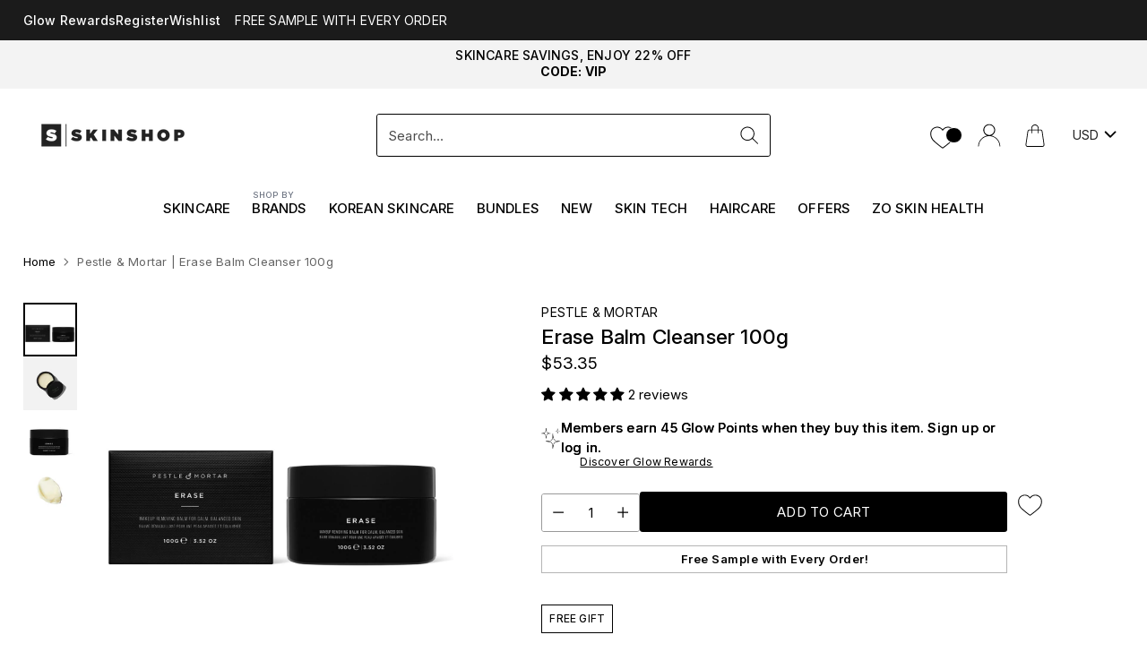

--- FILE ---
content_type: text/css
request_url: https://skinshop.ie/cdn/shop/t/157/assets/custom.css?v=70401609349220121731769500228
body_size: 19780
content:
/** Shopify CDN: Minification failed

Line 994:2 "line-hight" is not a known CSS property
Line 3476:50 Expected ":"
Line 3476:58 Expected ":"

**/
html {
  padding-bottom: 0 !important;
  scroll-behavior: smooth;
}
* {
  -webkit-tap-highlight-color: transparent;
  letter-spacing: 0.2px !important;
}

/* ----------------------------------------------------------------
HEADER CSS
-----------------------------------------------------------------*/
li a[data-meganav-handle="offers"] + template + .meganav .meganav__primary {
  display: none;
}
li a[data-meganav-handle="offers"] + template + .meganav .meganav__secondary {
  width: 100%;
}
.wishlist_header svg {
  width: 30px;
  height: 30px;
  fill: #3c3b3b;
  margin-top: 3px;
}
.wishlist_header span.swym-wishlist-header-counter {
  width: 19px;
  margin: 0 auto;
  position: absolute;
  text-align: center;
  font-size: 11px;
  background: #000;
  height: 18px;
  color: #fff;
  border-radius: 50px;
  line-height: 16px;
  top: 10px;
  border: 1px solid #fff;
  right: -3px;
  letter-spacing: 0;
}
a.header__cart-link.header__icon-touch--cart img {
  width: 30px;
}
.announcement-bar {
  font-style: normal;
  font-weight: 500;
  display: block;
  padding: 5.5px 0;
  line-height: 1.3;
  text-align: center;
  text-decoration: none;
  transform: translateZ(0) scale(1);
  font-size: 14px;
  font-family: "Inter";
}
.announcement-bar.notification-bar .announcement-bar a {
  font-weight: 600 !important;
  text-transform: uppercase;
}
.notification-bar-text {
  padding-right: 40px;
  padding-left: 40px;
}
.notification-bar {
  padding: 8px 0 !important;
}
div#announcement-slider {
  display: none;
  min-height: 38px;
}
div#announcement-slider.slick-initialized {
  display: block;
}
div#announcement-slider {
  overflow: hidden;
}
.announcement-bar p {
  margin: 0;
}
.announcement-bar__links .navigation__links-list a {
  font-weight: 500;
  font-size: 14px;
  text-shadow: 0 0 #00000054;
}
.announcement-bar__item .announcement-bar__item-inner a,
.announcement-bar__item-inner span {
  font-weight: 400;
  text-transform: uppercase;
  text-decoration: none;
  font-size: 14px;
  display: flex;
  justify-content: end;
  align-items: center;
  gap: 8px;
  text-shadow: 0 0 #00000054;
}
div#powrIframeLoader {
  position: absolute;
}
button.quick-search__faux-input,
.quick-search__bar-inner {
  border-radius: 3px !important;
}
button.quick-search__submit {
  width: 53px;
  color: #000;
  vertical-align: top;
  background-color: #fff;
  border-color: #000;
  border-style: solid;
  border-top-width: 1px;
  border-right-width: 1px;
  border-bottom-width: 1px;
  border-left-width: 0;
  border-radius: 0 3px 3px 0;
}
.quick-search__bar-inner button {
  height: 46px;
  position: unset;
  border: 0;
  align-items: center;
  justify-content: center;
}
.quick-search.quick-search--desktop .quick-search__bar {
  width: 440px;
  margin: 0 auto;
}
.quick-search.quick-search--desktop[data-quick-search-active="true"]
  .quick-search__bar {
  width: 100%;
}
span.icon.icon-header-account svg {
  width: 36px;
  height: 36px;
}
span.icon.icon-header-shopping-bag svg {
  width: 30px;
  height: 30px;
}
.icon-button:hover .icon-button__icon:before,
.icon-button.active .icon-button__icon:before {
  opacity: 0;
}
.header__content-segment.right > *:last-child.header__icon-touch--cart {
  margin-right: 0;
}
.header__account-button-wrapper {
  margin-left: var(--spacing-3);
}
.header__links .navigation__links-list a {
  font-weight: 500;
}
.header__links .navigation__links-list {
  gap: 0;
}
.navigation__links-list .navigation__links-icon {
  display: none;
}
.header__links .navigation__links-list a:hover {
  background: #f2efec;
  transition: all 0.5s;
  text-decoration: none;
}
ul.meganav__list-parent a:hover,
.meganav-itm ul li a:hover {
  color: #707070;
  background: transparent !important;
}
ul.brands-listings li a:hover {
  background: transparent !important;
}
.header__nav-bar .header__links > ul > li > [data-link] .link-hover:before {
  background: none;
  height: 0;
}
.header__nav-bar .navigation__links-list > li {
  padding: 10px 0;
}
header.is-sticky .header__background-container {
  box-shadow: 0 1px 4px #3c3c3b40;
}
.meganav__nav h4.has-children,
h4.meganav__secondary--heading {
  font-size: 18px;
  color: #000;
  font-weight: 500;
  padding: 0 10px;
  text-transform: capitalize;
  margin-bottom: 16px;
  text-shadow: 0 0 #0009;
}
.header__links .navigation__links-list li.meganav__list-child ul li a,
.meganav-itm ul li a {
  padding: 3px 10px !important;
  text-decoration: none !important;
  display: inline-block;
}
.meganav__nav li {
  margin-bottom: 0px;
}
a.meganav-promo-image-with-text-item--image:hover,
.meganav-itm ul li a:hover {
  background: transparent !important;
  padding: 0;
}
a.meganav-promo-image-with-text-item--image:hover img {
  transform: none !important;
}
.meganav-promo-image-with-text-item h5 {
  font-size: 0.9375rem !important;
}
.header__links .navigation__links-list a span.link-hover {
  padding: 9px 12px;
}
ul.navigation__submenu-list {
  padding: 9px 0 !important;
}
.navigation__submenu ul.navigation__submenu-list li a {
  padding: 4px 25px;
  text-align: center !important;
}
li.navigation__submenu-item {
  margin: 0 !important;
}
.meganav__secondary {
  padding-left: 0;
  border-left: 0;
}
.quick-search__bar-inner button.quick-search__clear {
  height: auto;
  position: absolute;
}
button.needsclick.kl-teaser-XYQL3D.undefined.kl-private-reset-css-Xuajs1 {
  width: 140px !important;
}
.header__content-segment.header__content-segment-desktop.right svg {
  width: 30px !important;
  height: 30px !important;
}
.quick-search__bar-inner button.quick-search__submit svg {
  width: 24px;
}
.mbile_bottom_img {
  padding: 15px;
}
.mbile_bottom_img a {
  color: currentColor;
  text-decoration: none;
}
.mbile_bottom_img img {
  width: 100%;
}
.meganav-promo-image-with-text-item--text {
  text-align: center;
}
.header__links .navigation__links-list li.meganav__list-child ul li a,
.meganav-itm ul li a {
  line-height: 22px;
  padding-top: 0 !important;
  padding-bottom: 0 !important;
}
.meganav__nav ul[depth="1"] > li > a {
  opacity: 1;
}
.meganav-itm {
  margin-bottom: 20px;
}
.meganav-itm ul li {
  margin-top: 7px;
}
.meganav::-webkit-scrollbar {
  height: 5px;
  width: 5px;
}
.meganav::-webkit-scrollbar-thumb {
  background-color: #c1c1c1;
}
.header__cart-link-count {
  width: 19px;
  line-height: 15px;
  display: flex;
  align-items: center;
  justify-content: center;
  font-size: 11px;
}
div#announcement-slider .slick-track {
  display: flex;
  align-items: center;
}

/* ----------------------------------------------------------------
BRAND NAVLIST
-----------------------------------------------------------------*/
.brand-nav-list-container {
  position: absolute;
  left: 0;
  float: left;
  width: 100vw;
  max-width: 100%;
  margin-left: 0;
  padding: 10px 40px;
  background-color: #fff;
  display: none;
}
.brands-filter:hover + .headernav_overlay {
  opacity: 1;
}
.brands-filter:hover ~ .brand-nav-list-container,
.brand-nav-list-container:hover,
a[href="/pages/brands"]:hover + .brand-nav-list-container {
  display: block;
}
.brand-nav-list-container .top-filter {
  border-top: 1px solid #555;
  border-bottom: 1px solid #555;
  z-index: 99999;
  position: relative;
  background: #fff;
}
.brand-nav-list-container .top-filter ul {
  margin: 0;
  padding: 0;
  display: flex;
  justify-content: flex-start;
  width: 100%;
}
.last_brand_nav {
  margin-left: auto;
}
.brand-nav-list-container .top-filter ul li {
  list-style: none;
  line-height: 39px;
}
.brand-nav-list-container .top-filter ul li a {
  padding: 10px;
  transition: all 0.5s;
}
.brand-nav-list-container .top-filter ul li a:hover,
.brand-nav-list-container .top-filter ul li a.active {
  background: #e8e2e0;
}
.brand-nav-list-container .brands-listings-container {
  margin-top: 20px;
  margin-bottom: 20px;
}
.brand-nav-list-container .brands-listings-container ul.brands-listings li {
  display: none;
}
.brand-nav-list-container
  .brands-listings-container
  ul.brands-listings
  li.show {
  display: block;
  float: left;
  width: auto;
  margin-right: 25px;
}
.brand-nav-list-container a:focus {
  outline: none;
  outline-offset: 0px;
}
.brand-nav-list-container
  .brands-listings-container
  ul.brands-listings
  li.show {
  display: block;
  float: left;
  width: auto;
  margin-right: 25px;
}
a[href="/pages/brands"].navigation__submenu-trigger
  + template
  + .meganav
  ul.meganav__list-parent
  li.meganav__list-child:nth-child(3)
  ul {
  display: grid;
  grid-template-columns: repeat(4, 1fr);
  align-items: baseline;
}
a[href="/pages/brands"].navigation__submenu-trigger
  + template
  + .meganav
  ul.meganav__list-parent
  li.meganav__list-child:nth-child(3)
  ul
  li:last-child {
  position: absolute;
  bottom: 75px;
  margin: 0;
}
a[href="/pages/brands"].navigation__submenu-trigger
  + template
  + .meganav
  ul.meganav__list-parent
  li.meganav__list-child:nth-child(3)
  ul
  li:last-child
  a {
  font-weight: bold;
  color: #000;
  opacity: 1;
}
a[href="/pages/brands"].navigation__submenu-trigger
  + template
  + .meganav
  ul.meganav__list-parent
  li.meganav__list-child:nth-child(3)
  ul
  li
  a {
  padding: 5px 10px !important;
  font-size: 17px;
}
a[href="/pages/brands"].navigation__submenu-trigger
  + template
  + .meganav
  ul.meganav__list-parent
  li.meganav__list-child:nth-child(3)
  ul
  li
  a:hover {
  background: #e0e0e0 !important;
  color: #000 !important;
}
a[href="/pages/brands"].navigation__submenu-trigger
  + template
  + .meganav
  ul.meganav__list-parent
  li.meganav__list-child:nth-child(3)
  ul
  li {
  margin: 0 0 5px;
}
.meganav__secondary--inner.meganav-promo-image-with-text-inner {
  padding-left: 10px;
}

/* ----------------------------------------------------------------
WISHLIST LOGIN POPUP
-----------------------------------------------------------------*/
.account-page-content.Register_block {
  display: none;
}
.login_popup {
  max-width: 550px;
  margin: 0 auto;
  box-shadow: 0 0 2px #000;
  padding: 40px 20px;
  position: fixed;
  top: 50%;
  left: 50%;
  transform: translate(-50%, -50%);
  z-index: 9999000;
  background: #fff;
  min-width: 550px;
  display: none;
  border-radius: 5px;
}
h3.pop_titile {
  font-family: "Cormorant Garamond", serif !important;
  text-transform: uppercase;
  font-weight: 600;
  color: #000;
  margin-top: 0px !important;
  margin-bottom: 15px;
  font-size: 30px !important;
}
.account-recovery--cancel {
  color: #fff;
}
.login_popup .account-page-content {
  margin: 0;
}
.login_popup button {
  text-transform: uppercase;
  background: #d0d1ee;
  border-color: #d0d1ee;
  color: #000;
  font-size: var(--font-size-button-small);
  padding: 0.6875rem 1.375rem;
  letter-spacing: 0.01em;
  font-family: Inter, sans-serif;
  font-style: normal;
  font-weight: 400;
  display: inline-block;
  text-decoration: none;
  cursor: pointer;
  border-radius: 3px;
  transition: border-color 0.2s ease, background-color 0.2s ease,
    width 0.2s ease, height 0.2s ease;
}
.login_popup button:hover,
.login_popup button:focus {
  background: #000 !important;
  color: #fff !important;
}
.login_popup_model {
  position: relative;
}
.login_popup_model span.close_pop {
  position: absolute;
  right: 20px;
  top: 8px;
  cursor: pointer;
  font-size: 20px;
  color: #000;
}
.login_popup span.form-action-row--helper-item a {
  font-size: 16px;
  letter-spacing: 0;
  color: #000;
  font-weight: 600;
  margin: 20px 0 0;
  display: block;
  width: max-content;
  text-decoration: underline;
  text-underline-offset: 2px;
  text-decoration-thickness: 2px;
}
.login_popup .form-action-row--helper {
  display: flex;
  flex-wrap: wrap;
  justify-content: space-between;
  align-items: center;
}
.site-header-cart--count {
  top: 12px !important;
  right: -1px !important;
}
.login-bg:before {
  content: "";
  width: 100%;
  height: 100%;
  background: #000000d4;
  position: fixed;
  display: block;
  top: 0;
  left: 0;
  z-index: 9999;
}
.login_popup input::placeholder {
  opacity: 0.6;
  letter-spacing: 0;
}
.login_popup .accepts-marketing.form-field.form-field--half {
  width: -webkit-fill-available;
}
.loged_inn li#swym-inject-header-parent + li.site-header-account-link {
  display: none;
}
.login_popup input {
  font-family: Inter, sans-serif;
  font-style: normal;
  font-weight: 400;
  z-index: 1;
  width: 100%;
  padding: 0.9375rem 0.875rem;
  letter-spacing: 0.015em;
  color: #000;
  background-color: #fff;
  border: 1px solid #000;
  border-radius: 3px;
  margin-bottom: 16px;
}
div#customer_recovery p {
  margin: 10px 0;
}
.accepts-marketing.form-field input[type="checkbox"] {
  width: auto;
  padding: 7px;
  margin-top: 15px;
}
.form-fields-columns {
  margin-right: -10px;
  margin-left: -10px;
}
.form-field.form-field--half {
  width: calc(50% - 20px);
  float: left;
  margin-right: 10px;
  margin-left: 10px;
}
input#register_email,
input#register_password {
  margin-bottom: 0;
}
form#RegisterForm .accepts-marketing.form-field.form-field--half {
  width: 100%;
  margin: 5px 0 15px;
}
form#RegisterForm .accepts-marketing.form-field input[type="checkbox"] {
  height: auto;
  margin: 0 !important;
}
form#RegisterForm .form-action-row {
  display: inline-flex;
  width: 100%;
  align-items: center;
  justify-content: space-between;
}
form#RegisterForm .form-action-row button.btn {
  width: max-content; /*margin: 0 !important;*/
}
form#RegisterForm a#customer_login_link {
  text-decoration: underline;
}

/* ----------------------------------------------------------------
COLLECTION LIST CSS
-----------------------------------------------------------------*/
.collection-list__inner {
  width: 80%;
  margin: 0 auto;
}
.section-header__heading {
  font-weight: 600 !important;
  margin-bottom: 12px;
}
.collection-list__inner a.collection-item__link {
  opacity: 0.8;
}
.collection-list__inner a.collection-item__link:hover {
  opacity: 1;
}
.collection-list__inner .collection-item__meta {
  font-size: 18px;
  font-weight: bold;
}

/* ----------------------------------------------------------------
COLLECTION PRODUCT GRID CSS
-----------------------------------------------------------------*/
.product-item {
  border: 1px solid #3c3b3b0f;
}
.product-item:hover {
  box-shadow: 0 4px 7px #0000001a;
}
.product-item .product-item__inner {
  padding: 15px 15px 80px;
}
.featured-collection__products scroll-slider-component .scroll-slider__slider {
  padding: 20px 0;
}
button.swym-button.swym-add-to-wishlist-view-product.swym-icon.swym-heart {
  position: absolute;
  z-index: 11;
  right: 14px;
  padding: 5px;
  background: #fff;
  border-radius: 50px;
  top: 10px;
  box-shadow: 0px 0px 6px #3c3b3b36;
  font-size: 18px;
  opacity: 1;
  width: 28px;
  height: 28px;
  display: flex;
}
.swym-button.swym-add-to-wishlist-view-product.swym-heart:after {
  content: "" !important;
  width: 18px;
  height: 18px;
  position: absolute;
  background: url(/cdn/shop/files/Heart-Icon.svg?v=1715058848);
  background-size: contain;
  background-repeat: no-repeat;
}
.boost-sd__toolbar-item:last-child .boost-sd__sorting-list {
  z-index: 99;
}
.swym-button.swym-add-to-wishlist-view-product.swym-heart.swym-added:after {
  content: "" !important;
}
h3.product-item__product-title {
  font-size: 14px;
  font-weight: 600;
}
button.papBanner.papBanner_popupLink {
  padding: 6px 8px;
  border: 1px solid #000;
  text-transform: uppercase;
  font-size: 12px;
  text-shadow: 0 0 #00000080;
  position: absolute;
  top: 10px;
  z-index: 9;
}
.featured-collection section-footer-component.section-footer {
  display: none;
}
.collection-view-all-tile__overlay-content .section-blocks__text {
  font-size: 20px;
  font-weight: bold;
}
[data-type="active"] .pagination__navigation-button {
  background: #000;
  color: #fff;
  width: 36px;
  box-shadow: 0 0px 0 0 currentColor inset;
}
.pagination__item a.pagination__navigation-button {
  border: 1px solid #000;
}
.pagination__item {
  height: 36px;
}
a.pagination__navigation-button[data-type="next"],
a.pagination__navigation-button[data-type="previous"] {
  border: 0;
}
button.product-item__quick-add,
button.product-form--atc-button.klaviyo-bis-trigger {
  background: #000 !important;
  color: #fff !important;
  text-transform: uppercase !important;
  font-size: var(--font-size-button) !important;
  height: 45px !important;
}
.product-item__product-vendor {
  text-transform: capitalize;
  text-shadow: 0 0 #000;
  font-size: 15px;
}
.boost-sd__integration-product-rating .jdgm-prev-badge__text,
.boost-sd__integration-product-rating .jdgm-preview-badge .jdgm-star.jdgm-star {
  font-size: 12px;
}
.boost-sd__product-price,
.boost-sd__integration-product-rating {
  order: 4;
}
.boost-sd__product-title,
h3.product-item__product-title {
  display: -webkit-box !important;
  -webkit-box-orient: vertical !important;
  overflow: hidden !important;
  -webkit-line-clamp: 1 !important;
}
button.boost-sd__button {
  border-radius: 3px;
  height: 45px;
  order: 5;
  margin-top: 8px !important;
}
.boost-sd__product-item .flair-badge-layout {
  margin: 5px 0 !important;
}
.boost-sd__product-info .boost-sd__product-vendor,
.boost-sd__product-info .boost-sd__product-title,
.boost-sd__product-info .boost-sd__product-price,
.product-item__meta .product-item__text {
  text-align: center;
}
.boost-sd__product-info .boost-sd__integration-product-rating,
.boost-sd__product-info,
.product-item__meta p.product-item__price {
  justify-content: center !important;
  text-align: center;
}
.boost-sd__product-info .papBannerWrapper {
  left: 15px;
}
.product-item__meta .papBannerWrapper {
  left: 15px;
  display: flex;
}
.product-item__meta .flair-badge-layout {
  align-items: center !important;
}
.jdgm-preview-badge .jdgm-star.jdgm-star {
  color: #000000 !important;
}
button.boost-sd__button,
body.template-collection .product-item__quick-add-beneath,
body.template-search .product-item__quick-add-beneath, a.btn.btn--medium.btn--full.btn--primary.custom-button {
  position: absolute !important;
  left: 0 !important;
  right: 0 !important;
  bottom: 20px;
  width: 91% !important;
  margin: 0 auto;
}
.boost-sd__product-item.boost-sd__product-item-grid-view-layout {
  padding: 15px 15px 80px !important;
}
.boost-sd__product-info button.papBanner.papBanner_popupLink {
  left: 0;
}
.boost-sd__in-collection-search
  button.boost-sd__button.boost-sd__button--as-in-collection-search {
  position: unset;
  width: auto !important;
  height: auto !important;
  margin: 0 !important;
}
.collection-header__quick-filters--image {
  display: flex;
  gap: 16px;
  align-items: flex-start;
  width: 100%;
  max-width: 100%;
  padding: 0px var(--space-outer) 45px;
  overflow: scroll;
  -ms-overflow-style: none !important;
  scrollbar-width: none !important;    justify-content: center;
}
.collection-header__quick-filter--image .text {
  margin: 0 10px;
  font-size: 15px;
  font-style: normal;
  font-weight: 400;
  line-height: 0;
  color: #000;
  text-align: center;
  text-decoration: none;
  white-space: nowrap;
  border-bottom: none;
}
ul#collection-menu-list {
  display: flex;
  padding: 0;
  gap: 12px;
  list-style: none;
}
ul#collection-menu-list li {
  padding: 5px;
  border: 1px solid #000;
  border-radius: 0px;
}
ul#collection-menu-list li:hover,
ul#collection-menu-list li.list-menu__item--active {
  border-color: #c2c0c0;
}
ul#collection-menu-list li a.collection-header__quick-filter--image img {
  width: 40px;
  height: 40px;
  border-radius: 100px;
}
[data-item-layout="grid"]
  .product-item__inner
  .product-item__text_group_secondary,
:not([data-item-layout])
  .product-item__inner
  .product-item__text_group_secondary {
  justify-content: end;
}
button.product-form--atc-button.klaviyo-bis-trigger,
body.template-collection .klaviyo-button-container,
body.template-search .klaviyo-button-container,
body.template-index .klaviyo-button-container {
  padding: var(--spacing-2) var(--spacing-2);
  width: 100%;
  border-radius: 3px;
  background: #000000 !important;
  color: #fff;
}
body.template-collection .klaviyo-button-container,
body.template-index .klaviyo-button-container {
  width: 100% !important;
  left: 0 !important;
  margin-left: 0 !important;
  height: 45px;
  line-height: 30px;
  margin-top: -44px;
}
span.filter-form__group-toggle-label {
  text-transform: capitalize;
}
.featured-collection.section .product-item .product-item__inner,
.recommended-products.section .product-item .product-item__inner {
  padding: 15px;
}
.noUi-horizontal .noUi-handle {
  height: 20px !important;
  top: -10px !important;
  width: 20px !important;
}
.noUi-handle:after,
.noUi-handle:before,
.noUi-target:before {
  display: none !important;
}
.noUi-touch-area {
  border: none !important;
}
.noUi-handle {
  border: 1px solid #000000 !important;
}
.noUi-horizontal.noUi-target {
  height: 3px !important;
  background: #000000 !important;
  border: 1px solid #000000 !important;
}
.noUi-connect {
  background: #000000 !important;
}
a.Next-button {
  position: relative;
  background: #000;
  color: #fff;
  border-radius: 4px;
  padding: 7px;
  height: 43px;
  display: flex;
  align-items: center;
  min-width: 110px;
  justify-content: center;
  margin-bottom: 30px;
  text-transform: uppercase;
}

/* ----------------------------------------------------------------
IMAGE WITH TEXT CSS
-----------------------------------------------------------------*/
.image-with-content-split span.accent__text {
  text-transform: none;
}
.image-with-content-split p.section-blocks__accent {
  margin-bottom: 10px !important;
}
.image-with-content-split h2.section-blocks__heading {
  margin-bottom: 17px;
}
.image-with-content-split .section-blocks__button {
  margin-top: 44px;
}
.btn {
  border-radius: 3px;
}
svg.icon-chevron-signpost {
  margin-left: 3px;
}
.image-with-content-split {
  margin-bottom: 10px;
}
.image.icon-modifiers__icon {
  width: 100%;
}
.icon-with-text-column__accent {
  font-weight: bold;
  margin-bottom: 15px;
}
.icon-with-text-column__heading {
  margin-bottom: 17px;
}
.icon-with-text-column__text p {
  overflow: hidden;
  min-height: 20px;
  letter-spacing: 0 !important;
  height: 140px;
}
.icon-with-text-column__text-wrapper a.btn {
  border: 1px solid #000;
  box-shadow: none;
  font-size: 14px;
  padding: 8px 11px;
  text-shadow: 0 0 #000;
}
.icon-with-text-column__text-wrapper a.btn:hover {
  background: #000;
  color: #fff;
}
.icon-with-text-columns__slider {
  grid-gap: 18px;
}

/* ----------------------------------------------------------------
BLOGPOSTS CSS
-----------------------------------------------------------------*/
.button-wrapper.blog-posts__header-button,
.scroll-slider-page-dots,
.button-wrapper.article-item__read-button .btn:before,
.button-wrapper.article-item__read-button .btn:after,
button.slideshow-navigation__pause-button {
  display: none;
}
.article-item__content-inner {
  text-align: center;
  align-items: center;
  padding: 23px 14px 0;
}
h3.article-item__title {
  font-size: 16px;
  font-weight: bold;
  line-hight: normal;
  margin-bottom: 17px;
}
.blog-posts__slider .scroll-slider__slider {
  gap: 20px !important;
}
body.template-article .button-wrapper.blog-posts__header-button {
  display: block;
}
body.template-article .button-wrapper.blog-posts__header-button a.btn:hover,
a.article__pagination-prev:hover,
a.article__pagination-next:hover {
  background: #000;
  color: #fff;
}
body.template-article h1.article__heading {
  font-weight: 600;
  text-transform: capitalize;
}
body.template-article .article__image {
  width: 55%;
}
.article__rte.rte.rte--article h2,
.article__rte.rte.rte--article h3,
.article__rte.rte.rte--article h4,
.article__rte.rte.rte--article h5,
.article__rte.rte.rte--article h6 {
  text-transform: capitalize;
}

/* ----------------------------------------------------------------
NEWSLETTER CSS
-----------------------------------------------------------------*/
.newsletter__inner {
  padding: 50px 0;
}
.newsletter__block-content .section-blocks__text {
  margin: 30px 0 33px;
}
.newsletter__block-content .section-blocks__text p {
  margin: 0 !important;
  font-weight: bold;
}
.newsletter__signup .newsletter__signup-input {
  height: 50px;
  color: #000;
}
.button-wrapper.newsletter__signup-button button.btn,
button.form-field.newsletter-submit {
  border-radius: 0;
  color: #000;
  background-color: #d0d1ef !important;
  padding-left: 2.9575rem;
  padding-right: 2.9575rem;
  font-size: 20px;
  line-height: 1;
  text-transform: uppercase;
}
.button-wrapper.newsletter__signup-button {
  margin-left: 0;
}
.newsletter__signup-footer-text a {
  font-size: 13.6px;
  font-weight: 500;
  color: #000;
  text-shadow: 0 0 #3c3b3b70;
}
form#page_newsletter {
  max-width: 100% !important;
}
form#page_newsletter label.form-field-title {
  display: none;
}
form#page_newsletter .newsletter__signup-input {
  height: 50px;
  color: #000;
  padding: 12px;
  border-radius: 0;
}
form#page_newsletter.newsletter .newsletter-input {
  margin-right: 0;
}
.footer__newsletter
  form.needsclick.klaviyo-form.klaviyo-form-version-cid_1.go3279073480.kl-private-reset-css-Xuajs1 {
  background-color: #000 !important;
  color: #fff !important;
}
.footer__newsletter
  form.needsclick.klaviyo-form.klaviyo-form-version-cid_2.go3279073480.kl-private-reset-css-Xuajs1 {
  background-color: #000 !important;
  color: #fff !important;
}
.footer__newsletter span.ql-font-kanit {
  color: #ffff !important;
  font-size: 16px;
  font-family: "Inter Tight", Helvetica, Arial, sans-serif;
  font-weight: inherit;
}

/* ----------------------------------------------------------------
FOOTER CSS
-----------------------------------------------------------------*/

.footer__bottom .footer-accreditation-wrap {
  display: none !important;
} 
.footer .social-icons .icon img {
  max-width: 28px;
  max-height: 28px;
}
.footer .social-icons .icon svg {
  display: none;
}
input#phone_number_016JB91TTR00000000003SYY1M {
  border: none !important;
}
.payment-icons {
  align-items: center;
}
.payment-icons img {
  width: auto !important;
  max-height: 28px;
}
.footer__bottom-right {
  flex-direction: column;
}
.footer__bottom {
  flex-direction: column-reverse;
  align-items: center !important;
}
.footer-accreditation {
  display: flex;
  flex-wrap: wrap;
  justify-content: center;
  align-items: center;
  max-width: 1600px;
  margin: 0 auto;
  padding: 0px 40px 15px 40px;
}
.footer-accreditation .footer-logos {
  display: flex;
  flex-wrap: wrap;
  width: 100%;
  justify-content: center;
  margin-top: 30px;
}
.footer-accreditation .footer-logos img {
  display: inline-block;
  max-height: 85px;
  margin-left: 20px;
  margin-right: 20px;
}
h3.footer__header {
  margin-bottom: 15px;
}
h3.footer__header span {
  font-size: 20px;
}
.footer__links li a {
  font-size: 14px;
}
.footer__links li + li {
  margin-top: 6px !important;
}
.social-icons li {
  width: 31px;
  height: 31px;
}
.footer .social-icons .icon {
  width: 28px !important;
  height: 28px !important;
}
.footer .social-icons .icon svg {
  fill: #000 !important;
  background: #fff;
  border-radius: 50px;
  padding: 4px;
}
.footer .social-icons .icon svg path {
  fill: #000;
}
.footer__group:first-child .footer__group-content .footer__text {
  display: none;
}
.footer .social-icons .icon svg:hover {
  border: 1px solid #fff;
  background: transparent;
}
.footer .social-icons .icon svg:hover path {
  fill: #ffffff;
}
.footer .social-icons a:hover {
  opacity: 1 !important;
}
.footer .social-icons {
  margin-top: 18px !important;
}
footer .footer__inner .footer__groups .footer__group {
  width: calc(19% - 0.9375rem);
  flex-basis: unset !important;
}
footer .footer__inner .footer__groups .footer__group a:hover {
  color: #000;
  text-decoration: none !important;
}
footer .footer__inner .footer__groups .footer__group:last-child {
  width: calc(24% - 0.9375rem);
}
form#footer-subscribe input#footer-subscribe-email {
  height: 50px;
  border-radius: 3px;
  border: 1px solid #fff;
  margin-bottom: 10px;
}
button#Subscribe-footer {
  background: #d0d1ee;
  font-size: 16px;
  text-transform: uppercase;
  color: #000;
  padding: 14px;
}
.footer__newsletter .footer__newsletter-inner {
  display: block !important;
}
footer .payment-icons__icon {
  margin: 5px 4px 10px;
}
.payment-icons__icon .icon {
  width: auto;
  height: 30px;
}
.footer__credits {
  opacity: 1 !important;
}
.footer__credits p,
.footer__credits p a {
  color: #000000;
  text-align: center;
}
.footer.section {
  padding: 50px 0 !important;
}

.payment-icons.p1 {
    width: 100%;justify-content:center;gap: 5px;    margin: 20px 0;
}
.payment-icons.p1 img {
    max-height: 32px;
    /* filter: brightness(0.5); */
}
.payment-icons.p2 {
    display: none;
}
.footer__bottom-right {
    width: 100%;
}
.payment-icons.p1 img.ig {
    filter: invert(1);
}
.payment-icons.p1 img.ret {
    filter: grayscale(1);
    max-height: 42px !important;
}
.payment-icons.p1 .payment-icons-item.payment-icons__icon:last-child {
    margin-left: 0;
}

/* ----------------------------------------------------------------
FREE GIFT POPUP CSS
-----------------------------------------------------------------*/
div#popup-freegift {
  display: flex;
  align-items: center;
  justify-content: center;
}
.papFreeGift {
  margin-top: 6px;
  margin-bottom: 6px;
  display: flex;
  flex-wrap: wrap;
}
.papFreeGift_imageContainer {
  flex-basis: 40%;
  padding: 0;
  display: inherit;
  width: auto;
  margin: 0;
  padding-right: 10px;
  flex-grow: 1;
  margin-bottom: 0px;
}
.papFreeGift_image {
  position: inherit;
  height: auto;
  margin-top: inherit;
  width: 100%;
  justify-content: center;
}
.papFreeGift_text {
  flex-basis: 55%;
  flex-grow: 1;
  align-self: center;
  padding-left: 0;
}
.papFreeGift_title,
.papFreeGift_saving {
  font-size: 15px;
  line-height: 1.4;
  letter-spacing: 0;
  color: #000;
  font-weight: 700;
  text-transform: none;
  margin-bottom: 8px;
  display: block;
}
.papDescription_text {
  display: block;
  font-size: 13px;
  line-height: 20px;
  letter-spacing: 0.3px;
  color: #000;
  font-weight: 400;
  margin-bottom: 24px;
  margin-top: 6px;
}
a.papDescription_cta {
  font-size: 15px;
  letter-spacing: 0.19px;
  text-decoration: none;
  background: #000;
  color: #fff;
  line-height: 1.4;
  transition: background-color 0.2s;
  padding: 12.5px 12px;
  cursor: pointer;
  display: block;
  width: max-content;
  text-align: center;
  text-transform: uppercase;
}
a.papDescription_cta.product-form--atc-button:hover {
  color: #ffffff;
  background: #000000;
}
.popup-overlay {
  position: fixed;
  height: 100%;
  top: 0;
  bottom: 0;
  left: 0;
  right: 0;
  background: rgba(0, 0, 0, 0.2);
  transition: opacity 200ms;
  display: none;
  opacity: 0;
  text-align: center;
  color: #444;
}
.popup-overlay.active {
  transition: opacity 500ms;
  display: block;
  opacity: 1;
  z-index: 9999999;
}
.popup-overlay .popupContainer {
  box-shadow: 0 0 25px #666;
  position: relative;
  display: inline-block;
  text-align: left;
  overflow: scroll;
  background-color: #fff;
  max-height: 100%;
}
.popup-overlay .popupContent {
  height: 100%;
}
.papPopup_container {
  width: 600px;
  height: auto;
  display: block;
  margin: auto;
}
.papPopup_container {
  box-sizing: border-box;
  text-align: center;
  background: #fff;
  padding: 40px 20px 16px;
  height: 100%;
}
.popup-overlay .epopupClose {
  position: absolute;
  cursor: pointer;
  border: 0;
  top: 0;
  right: 0;
  z-index: 100;
  padding: 10px;
  line-height: 14px;
  background: transparent;
}
.papBanner_popup .popupContainer {
  width: inherit;
  top: 7vw;
  overflow: auto;
}
h3#pap-popup-title-value {
  font-size: 24px !important;
  line-height: 32px !important;
  letter-spacing: -0.5px !important;
  color: #000;
  font-weight: 600;
  display: block;
  margin-bottom: 8px;
  border-bottom-style: solid;
  border-bottom-width: 0;
  border-bottom-color: #c4c4c4;
  text-transform: capitalize;
  padding: 6px 8px;
}
div#pap-popup-text-value {
  font-size: 16px;
  line-height: 1.5;
  letter-spacing: 0;
  color: #000;
  font-weight: 400;
  text-transform: none;
  display: block;
  margin-bottom: 8px;
}
a#pap-popup-link-value {
  background-color: #000;
  border-width: 2px solid solid;
  font-size: 15px;
  letter-spacing: 0.19px;
  text-transform: uppercase;
  color: #fff;
  line-height: 1.33;
  display: inline-block;
  transition: background-color 0.2s;
  padding: 12.5px 12px;
  border-radius: 6px;
  cursor: pointer;
  text-align: center;
  display: block;
  text-align: center;
  text-decoration: none;
  margin: 8px 0;
}
.papPopup .papFreeGift_saving,
.papPopup .papFreeGift_title {
  font-size: 16px;
  line-height: 1.5;
}
button.papBanner.papBanner_popupLink {
  line-height: inherit;
  margin: 0px 0 6px;
  padding: 6px 8px;
  border: 1px solid #000 !important;
  display: inline-block;
  width: auto;
  text-align: left;
  background-color: #fff;
  border-radius: 0;
  cursor: pointer;
  text-transform: uppercase;
}
.papPopup_text ul {
  list-style: none;
}
.popup-overlay .popupContainer {
  height: auto;
  max-height: 80vh;
}
.papBanner_popup .popupContainer {
  top: 0;
}
.athenaProductPage_papBanner button.papBanner.papBanner_popupLink {
  pointer-events: none;
}

/* ----------------------------------------------------------------
BRAND PAGE CSS
-----------------------------------------------------------------*/
.brand-page-container {
  padding-left: 40px;
  padding-right: 40px;
}
.brand-page-filters {
  width: 100%;
  position: sticky;
  top: 114px;
  padding-top: 8px;
  margin-bottom: 5px;
  background: #fff;
  padding-bottom: 20px;
}
.brand-page-filters ul {
  margin: 0;
  padding: 0;
  display: flex;
  flex-wrap: nowrap;
  list-style: none;
  justify-content: space-between;
}
.brand-page-filters ul li a {
  text-decoration: none;
  color: #000;
  border: 1px solid #e0e0e0;
  border-radius: 4px;
  width: 30px;
  display: block;
  text-align: center;
  line-height: 30px;
  transition: all 0.5s;
}
.brand-page-filters ul li a:hover {
  background-color: #e0e0e0;
}
.brand-page-container .list-container {
  display: flex;
  margin-bottom: 20px;
  padding-bottom: 20px;
  border-bottom: 1px solid #d6d6d6;
}
.brand-page-container .list-container span.dropcap {
  font-size: 30px;
  font-weight: 500;
  width: 20px;
}
.brand-page-container .list-container ul {
  margin: 5px 0px 0 50px;
  padding: 0;
  font-size: 16px;
  list-style: none;
}
.brand-page-container .list-container ul li {
  margin-bottom: 10px;
}
.brand-page-container .list-container ul li a {
  color: #000;
  text-decoration: none;
}
.brand-page-filters ul {
  text-align: center;
  white-space: nowrap;
  overflow-x: auto;
  display: block;
  background: #fff;
  padding-top: 11.2px;
  padding-bottom: 11.2px;
  padding-left: 8px;
  padding-right: 35.2px;
  margin-top: 0;
  margin-bottom: 0;
  margin-left: auto;
  margin-right: auto;
}
.brand-page-filters ul li a {
  width: 45px;
  line-height: 35px;
}
.brand-page-filters ul li {
  display: inline-block;
  margin-bottom: 6px;
}
article.site-page {
  padding: 50px 0;
}
h1.page-title {
  font-size: 28px;
  text-transform: uppercase;
  text-align: center;
  padding: 0 40px;
}
.brand-page-filters {
  top: 88px !important;
}
.brands .brand-page-container {
  padding: 0;
}

/* ----------------------------------------------------------------
NEWSLETTER PAGE CSS
-----------------------------------------------------------------*/
.dynamic-newsletter-content {
  display: flex;
  align-items: center;
  flex-direction: column;
  justify-content: center;
  order: 0;
  width: 100%;
}
.dynamic-custom-newsletter .newsletter-section--title {
  line-height: normal;
  margin-bottom: 25px;
}
h1.newsletter-section--title p {
  letter-spacing: 0;
}
.dynamic-newsletter-text {
  font-size: 16px;
  margin: 0;
  line-height: 1.5625;
  margin-bottom: 36px;
}
.newsletter .form-fields-inline {
  display: flex;
  width: 100%;
  margin-bottom: -10px;
}
.klaviyo_condensed_styling .klaviyo_form_actions,
.klaviyo_styling .klaviyo_form_actions {
  text-align: right;
}
.newsletter .form-field {
  display: inline-block;
  margin-bottom: 10px;
  vertical-align: middle;
}
.newsletter .newsletter-input {
  flex-grow: 1;
  flex-shrink: 1;
  margin-right: 10px;
}
.klaviyo_condensed_styling input[type="text"],
.klaviyo_condensed_styling input[type="email"],
.klaviyo_styling input[type="text"],
.klaviyo_styling input[type="email"] {
  border: solid 1px #ccc;
  border-radius: 3px;
  padding: 7px 9px;
  width: 100%;
  height: 34px;
  color: #222;
  font-size: 14px;
  line-height: 20px;
  -webkit-box-sizing: border-box;
  -moz-box-sizing: border-box;
  box-sizing: border-box;
}
#k_id_email {
  padding: 24px;
}
.form-field-title {
  position: absolute;
  top: 1.0625rem;
  left: 0.875rem;
  z-index: 2;
  pointer-events: none;
  transition: 0.12s;
  transition-delay: 0.12s;
  transition-timing-function: cubic-bezier(0.25, 0.46, 0.45, 0.94);
}
.klaviyo_styling .klaviyo_messages .success_message {
  font-weight: 800;
  color: #816339;
}
.klaviyo_styling .klaviyo_messages .error_message,
.klaviyo_styling .klaviyo_messages .success_message {
  margin-top: 10px;
  margin-bottom: 10px;
}
.klaviyo_styling .klaviyo_messages .error_message,
.klaviyo_styling .klaviyo_messages .success_message {
  margin-top: 10px;
  margin-bottom: 10px;
}
.klaviyo_condensed_styling .klaviyo_messages .error_message,
.klaviyo_condensed_styling .klaviyo_messages .success_message,
.klaviyo_styling .klaviyo_messages .error_message,
.klaviyo_styling .klaviyo_messages .success_message {
  font-size: 14px;
  line-height: 1.2;
  margin-bottom: 12px;
}
.klaviyo_condensed_styling .klaviyo_messages .error_message,
.klaviyo_styling .klaviyo_messages .error_message {
  color: #d0331f;
}
.dynamic-newsletter-text.newsletter-terms-condition a {
  font-weight: 500 !important;
  letter-spacing: 0;
  color: #000;
  transition: color 0.1s ease;
}
.dynamic-newsletter-text a {
  text-decoration: underline;
}
.newsletter__inner .newsletter__block-content h2.section-blocks__heading {
  font-weight: normal;
  font-size: 39px;
}

/* ----------------------------------------------------------------
INNER PAGES CSS
-----------------------------------------------------------------*/
.custom-image-with-text-section section.image-with-text {
  padding: 0 20px;
}
.custom-image-with-text-section section .image-with-text-wrapper {
  position: relative;
}
.custom-image-with-text-section .image-with-text-background {
  background-size: cover;
  border-radius: 3px;
}
.mobile-block img {
  display: none;
}
.custom-image-with-text-section .image-with-text-bottom {
  text-align: center;
}
.custom-image-with-text-section
  .image-with-text-bottom
  .image-with-text-bottom-content {
  font-size: 1.25rem;
  line-height: 1.4;
}
.rte ol,
.rte ul,
.shopify-policy__body ol,
.shopify-policy__body ul,
.rte p ol,
.rte p ul,
.rte ol ol,
.rte ol ul,
.rte ul ol,
.rte ul ul,
.shopify-policy__body p ol,
.shopify-policy__body p ul,
.shopify-policy__body ol ol,
.shopify-policy__body ol ul,
.shopify-policy__body ul ol,
.shopify-policy__body ul ul {
  padding-left: 20px;
}
/* .kl-private-reset-css-Xuajs1 {margin: 0 !important;justify-content: center;} */
/* .go3176171171 span {font-size: 15px !important;text-transform: uppercase;letter-spacing: .5px !important;color: #fff !important;} */
/* img.needsclick {margin-bottom: 15px !important;} */
.needsclick input::placeholder {
  opacity: 0.6;
  padding-left: 6px;
}
.go261830210 {
  margin: 10px 0 !important;
}
form.contact-form__form input,
form.contact-form__form select {
  height: 50px;
  border-radius: 3px;
  border: 1px solid #000;
}
form.contact-form__form textarea {
  border: 1px solid #000;
  border-radius: 3px;
}
.page__rte.ff-body.rte.rte--page h3,
.shopify-policy__title h1,
div:not(.template-index) h2.section-blocks__heading,
body.judgeme_all_reviews h1.jdgm-all-reviews-page__title {
  margin-bottom: 20px;
  margin-top: 0;
  font-size: 26px;
  text-transform: uppercase;
  font-weight: bold;
}
.shopify-policy__container {
  max-width: 700px !important;
  margin: 42px auto !important;
}
header.blog__header.page__header.animation--container h1.blog__heading.ta-c {
  display: none;
}
.slideshow-slide__text-container-inner {
  display: none;
}
.inner-pages-sec h2 {
  font-size: 20px !important;
}
.ways-to-spend-ttl h2.section-blocks__heading {
  font-size: 21px !important;
}
main {
  min-height: auto !important;
}
.inner-pages-sec .content {
  text-align: left !important;
  margin-top: 0 !important;
}
.slideshow-navigation__inner .scroll-slider-page-dots {
  display: flex;
}
.slideshow-navigation__dots button.scroll-slider-page-dot,
.slideshow-navigation__dots
  .scroll-slider-page-dots
  [data-scroll-slider-page-dot]:before,
.slideshow-navigation__dots
  .scroll-slider-page-dots
  [data-scroll-slider-page-dot]:after {
  width: 5px;
  height: 5px;
  background-color: #ccc;
  border-radius: 50px;
  flex: unset !important;
  margin: 0 2px;
}
.slideshow-navigation__dots
  .scroll-slider-page-dots
  [data-scroll-slider-page-dot].is-selected:after {
  background: #000;
  width: 5px;
  animation: none !important;
}

/* ----------------------------------------------------------------
PRODUCT PAGE CSS
-----------------------------------------------------------------*/
h2.jdgm-rev-widg__title {
  text-transform: uppercase;
  font-weight: 600;
  font-size: 20px;
  margin-bottom: 40px !important;
}
.jdgm-rev__icon,
img.jdgm-rev__location-country-flag-img {
  display: none !important;
}
div#shopify-block-smile_loyalty_rewards_smile_points_on_product_page_9wiCFN {
  display: inline-block;
  width: 100%;
}
section.slp_1d97ce {
  background: transparent;
  padding: 15px 0;
}
span.slp_5f0014 {
  font-weight: 500;
  font-size: 15px;
  color: #000;
  text-shadow: 0 0 BLACK;
  font-family: "Inter" !important;
}
/* .slp_7cb0e2:after {
content: "✦";
width: 38px;
height: 41px;
background: url(/cdn/shop/files/star.jpg?v=1709728764);
background: url(/cdn/shop/files/star_7b7820c2-ec38-4255-83c3-48cc3bd438a8.png?v=1738562763);
background-size: cover;
background-repeat: no-repeat;
} */
.slp_13efdb:before {
  content: "";
  width: 23px;
  height: 23px;
  background-image: url(/cdn/shop/files/Glow_Rewards_Stars_Icon_f07850f0-242f-47a2-8bbe-61b385949447.png?v=1738924219);
  background-size: contain;
  background-repeat: no-repeat;
  line-height: 1;
  display: block;
}
.slp_13efdb {
  display: flex;
  align-items: center;
  gap: 10px;
}
div#shopify-block-AWjh6cnM1dXdXVGdNY__smile_io_smile_points_on_product_page_DMa6VE
  + .product__description {
  margin-left: 43px;
  margin-top: -19px;
}
section.slp_1d97ce {
  padding-top: 0 !important;
}
div#shopify-block-AWjh6cnM1dXdXVGdNY__smile_io_smile_points_on_product_page_DMa6VE {
  margin-bottom: 0;
}
.slp_7cb0e2 img,
.product__policies.rte,
.product__details span.product__vendor-prefix,
.quantity-input-wrapper__labels.product__label {
  display: none;
}
.product__details h1.product__title {
  text-transform: capitalize;
  font-weight: 500;
  margin: 3px 0;
}
.product__details button.papBanner.papBanner_popupLink {
  position: unset;
  margin-top: 20px;
}
.product__details .product__vendor_and_sku a {
  font-weight: 700;
  font-size: 28px !important;
  text-decoration: none;
}
.product__details .product__price {
  font-size: 18.75px;
}
.product__details .product__price-and-ratings {
  flex-direction: column-reverse;
  align-items: start;
  gap: 7px;
  margin: 0;
}
.product__details .product__block.product__block--product-header {
  margin: 0;
}
.product__details .product__vendor_and_sku {
  margin-bottom: 0;
}
.product__details .product-form__item.product-form__item--submit {
  display: flex;
}
.product__details button.product-form__cart-submit {
  text-transform: uppercase !important;
}
.free-sample-message {
  padding: 5px;
  margin: 15px auto;
  background-color: transparent;
  color: #555;
  border: 1px solid #b5b5b5;
  border-radius: 0;
  display: block;
  width: 100%;
}
.free-sample-message h2 {
  padding: 0px;
  font-weight: 600;
  letter-spacing: 0.5px !important;
  font-size: 13px;
  color: #000;
  text-align: center;
}
.social-sec .social-icons {
  justify-content: center;
  margin-bottom: 5px;
}
.product__details .swym-btn-container .swym-fave-count {
  text-align: center;
  padding: 2px 5px;
  box-shadow: none;
  opacity: 1 !important;
  margin-bottom: -22px;
  margin-top: 10px;
}
.product__details
  .swym-btn-container[data-position="default"]
  .swym-add-to-wishlist.swym-icon {
  height: 25px;
  line-height: 24px;
  position: relative;
  margin-bottom: -10px;
  opacity: 0;
}
.product__details .quantity-input {
  height: 43px;
  border-radius: 3px;
}
.product-description.rte h3,
.product-description .easytabs-header-text {
  margin-top: 0;
  font-size: 18px !important;
  font-weight: 500 !important;
}
.product-description ul,
.product-description ol {
  padding-left: 20px;
}
.product-description ul li,
.product-description ol li,
.product-description p {
  font-weight: 500;
  margin: 0;
  line-height: 26px;
}
.product-description .easytabs-container .easytabs-tab-item,
.product-description .easytabs-container .easytabs-accordion-item {
  padding: 15px 34px 12px 12px !important;
  color: #000 !important;
}
.product-description .easytabs-contents .easytabs-accordion-item,
.easytabs-container .easytabs-contents .easytabs-content-holder,
.easytabs-container .easytabs-contents .easytabs-content-holder * {
  color: #000 !important;
}
.product-description .easytabs-accordion-item,
.product-description .easytabs-content-item,
.easytabs-contents {
  margin: 0 !important;
}
.product-description .easytabs-container .easytabs-accordion-item {
  padding-top: 15px !important;
  padding-bottom: 15px !important;
}
.product-description .easytabs-content-item iframe {
  margin: 0 !important;
}
.product__details.product__primary-right .papBannerWrapper {
  position: unset;
}
.social-sec .social-share__icons {
  text-align: center;
}
.social-sec .social-share__icons span.share-buttons--title {
  font-size: 13px;
  margin: 25px 0 10px;
  display: block;
}
.product__details .swym-wishlist-button-bar svg {
  width: 29px;
  position: absolute;
  margin: 0 11px 16px;
}
.product__details .swym-btn-container[data-position="default"] {
  display: flex;
  align-items: center;
  flex-direction: column;
}
.product__details
  .swym-btn-container
  .swym-add-to-wishlist.swym-heart.swym-added:after {
  content: "" !important;
  background: url(https://skinshop.ie/cdn/shop/files/Heart-fill-Icon.png?v=1710332789);
  width: 51px;
  height: 32px;
  display: inline-block;
  background-size: 29px;
  background-repeat: no-repeat;
  background-position: center;
}
.product__details
  .swym-wishlist-button-bar
  .swym-btn-container
  .swym-button.swym-added:after {
  opacity: 1 !important;
}
.product__details
  button.swym-button.swym-add-to-wishlist.swym-added.swym-adding {
  opacity: 1;
  filter: brightness(0.5);
  margin-bottom: -10px;
}
.product__policies.rte
  + div#shopify-block-flair_product_badges_labels_banners_MGGNHA,
.product__details
  .swym-btn-container[data-position="default"]
  .swym-button
  .swym-tooltip,
div#shopify-section-template--21125320999244__1713958203d29a8b46
  + .product-reviews--section {
  display: none;
}
form.product-form a.button.klaviyo-bis-trigger {
  background: #e8e2e0;
  padding: 12px 28px;
  font-size: 15px;
  border-radius: 3px;
  text-shadow: 0 0 BLACK;
  margin: 0 auto !important;
  width: 60% !important;
  display: block;
}
.product__details button.product-form--atc-button.klaviyo-bis-trigger {
  background: #000000 !important;
}
.product-description p {
  margin-bottom: 10px;
}
div#container {
  width: 100%;
}
/* ----------------------------------------------------------------
HUMM & KLARNA & REWARD & Customer PAGE CSS
-----------------------------------------------------------------*/
.humm_spot img.image__img {
  width: 220px;
  height: 220px;
  border-radius: 100%;
  margin-bottom: 15px;
}
.humm_spot .icon-with-text-column__heading {
  border-bottom: 1px solid #000;
  padding-bottom: 8px;
}
.humm_spot .icon-with-text-columns__slider {
  grid-gap: 40px;
}
button.collapsible-row-list-item__trigger {
  margin: 0;
  color: #000;
  font-size: 15px;
  text-transform: none;
}
.collapsible-row-list-item {
  border: 0 !important;
  border-bottom: 1px solid #dddddd !important;
}
button.collapsible-row-list-item__trigger.current-tab {
  font-weight: bold;
}
body.judgeme_all_reviews div#trustpilot-widget-trustbox-0-wrapper {
  margin: 40px 0 !important;
}
body.judgeme_all_reviews #judgeme_all_reviews_page {
  margin-bottom: 60px;
}
.refer-friend .image-hero__text-container,
.refer-friend .image-hero__text-container-inner {
  text-align: center;
  width: 100%;
}
.refer-friend .image-hero__text-container-inner h2.section-blocks__heading {
  font-size: 20px !important;
  font-weight: normal !important;
  margin-bottom: 0 !important;
}
.refer-friend .image-hero__text-container-inner p {
  font-size: 35px;
}
.refer-a-friend-discount h2.section-blocks__heading {
  font-size: 46px !important;
  font-weight: normal !important;
}
.refer-a-friend-discount span.accent__text {
  font-size: 20px;
}
.ways_to_spend p {
  height: auto;
  font-size: 18px;
}
.earn-grid .grid__inner {
  width: 80%;
  margin: 0 auto;
}
.earn-grid .grid__inner img.image__img {
  object-fit: cover;
}
section.customer .login__heading {
  font-weight: bold;
  font-size: 22px;
}
.login__main {
  box-shadow: 0px 0px 12px #e5e5e5;
  padding: 34px !important;
  margin: 40px auto 0 !important;
}
.login__main form input {
  height: 46px;
  border-radius: 3px;
  border: 1px solid #000;
  margin-bottom: 10px !important;
}
.login__main form label {
  color: #000;
  letter-spacing: 0 !important;
  margin: 0 !important;
}
.login__main button.btn[type="submit"] {
  text-transform: uppercase;
}
.login__form {
  margin-top: 0;
}
.login__inner.page__inner {
  padding: 52px 0;
}
.jdgm-all-reviews-page__description {
  text-align: center;
  margin-bottom: 20px;
}

/* ----------------------------------------------------------------
COUPONS & OFFERS PAGE CSS
-----------------------------------------------------------------*/
.coupon-offers-container-new {
  padding-left: 20px;
  padding-right: 20px;
  width: 100%;
  display: flex;
  flex-direction: column;
  align-items: center;
  margin: 52px 0;
}
.coupon-offers-container-new .coupon-inner-container {
  border: 1px solid #000;
  padding: 20px 20px;
  min-height: 250px;
  width: 100%;
  max-width: 980px;
  position: relative;
  display: flex;
  flex-wrap: wrap;
  margin-bottom: 25px;
  transition: all 0.5s;
}
.coupon-offers-container-new .coupon-inner-container .photo img {
  display: block;
  width: 150px;
  height: 100%;
  object-fit: cover;
  object-position: 50% 50%;
}
.coupon-offers-container-new .coupon-inner-container .blurb {
  flex: 1;
  padding-right: 20px;
  padding-left: 20px;
  display: flex;
  flex-direction: column;
  justify-content: center;
}
.coupon-offers-container-new .coupon-inner-container .blurb h1 {
  margin-top: 0;
  line-height: 30px;
  margin-bottom: 0;
  font-size: 23px;
  text-transform: uppercase;
}
.coupon-offers-container-new .coupon-inner-container .blurb p {
  padding-bottom: 0px;
  margin-top: 10px;
  margin-bottom: 0px;
  padding-top: 0px;
  font-size: 15px;
  letter-spacing: 0.6px;
  line-height: 22px;
}
.coupon-offers-container-new .coupon-inner-container .code-wrap {
  display: flex;
  justify-content: end;
  align-items: center;
  width: 100%;
  padding-right: 14px;
  margin-top: 10px;
}
.coupon-offers-container-new
  .coupon-inner-container
  .code-wrap
  a.shop-now-link {
  background: #000;
  color: #fff;
  font-size: 15px;
  text-decoration: none;
  text-transform: uppercase;
  text-align: center;
  padding: 11px 30px;
  border-radius: 3px;
}
.coupon-offers-container-new .coupon-inner-container div.gift-type {
  display: flex;
  justify-content: space-between;
  margin: 0px 0px 10px 0px;
}
.coupon-offers-container-new
  .coupon-inner-container
  div.gift-type-inner.freegift {
  background-color: #cdeae6;
  padding: 6px 25px;
  font-weight: 600;
  text-align: center;
}
.coupon-offers-container-new
  .coupon-inner-container
  div.gift-type-inner.coupon {
  background-color: #f6f3f3;
  padding: 6px 25px;
  font-weight: 400;
  text-align: center;
}
.coupon-offers-container-new .coupon-inner-container div.timer-inner {
  font-weight: 600;
  padding: 5px 0px;
  display: block;
}
.coupon-offers-container-new .coupon-inner-container div.timer-inner svg {
  width: 22px;
  height: 22px;
  vertical-align: bottom;
  margin-right: 4px;
}
.coupon-offers-container-new .coupon-inner-container .timer-outer {
  font-weight: 600;
  padding: 5px 0px;
  display: none;
}
.coupon-offers-container-new .coupon-inner-container .timer-outer svg {
  width: 22px;
  height: 22px;
  vertical-align: bottom;
  margin-right: 4px;
}

/* ----------------------------------------------------------------
IMAGE SKINCARE COLLECTION TEMPLATE
-----------------------------------------------------------------*/
.collection-banner__breadcrumbs {
  margin-bottom: 36px;
}
.collection-header-pic img {
  width: 100%;
  height: 280px;
  object-fit: cover;
}
.collection-header-description {
  margin-bottom: 50px;
  display: grid;
  grid-template-columns: 1fr 1fr;
  gap: 35px;
  align-items: center;
}
.collection-header-description .blurb {
  text-align: center;
}
.collection-header-description .blurb h3 {
  margin-top: 0px;
  font-size: 25px;
  margin-bottom: 10px;
}
.collection-header-description .blurb p {
  line-height: 1.4;
  font-size: 14px;
}
.trigger-pop-up {
  margin: 10px 0 10px 0;
  width: 100%;
}
.collection-header-description .blurb p a.read-more {
  color: #fff;
  font-weight: 400;
  font-size: 16px;
  text-decoration: none;
  padding: 10px 40px;
  transition: all 0.5s;
  background: #000;
}
body.template-collection.image-skincare
  .collection-banner__text-container-inner,
body.template-collection.glow-treats .collection-banner__text-container-inner {
  max-width: 100%;
  width: 100%;
}
body.template-collection.image-skincare span.hide-mb,
body.template-collection.glow-treats span.hide-mb {
  display: none;
}
span.btn_div {
  margin-top: 40px;
  display: block;
}
.image-skincare-temp .collection-header-description .blurb p a.read-more {
  display: inline;
}
.read-more,
.read-less {
  cursor: pointer;
  font-weight: 700;
}
.image-skincare-temp .video_img_col {
  display: flex;
  width: 50%;
}
.collection-header-description .video-cover-pic.mobile {
  display: none !important;
}
.vertical-gradient {
  background: linear-gradient(
    180deg,
    transparent 52.19%,
    rgba(0, 0, 0, 0.5) 80.31%
  );
  z-index: 20;
  bottom: 0;
  left: 0;
  right: 0;
  position: absolute;
  top: 0;
}
p.title {
  letter-spacing: 0;
  color: #000;
}
a.img-link {
  display: block;
  z-index: 20;
  left: 0;
  right: 0;
  bottom: 0;
  top: 0;
  position: absolute;
}
.image-skincare-temp .trending_products {
  padding: 20px 0;
}
.popular-section {
  padding: 0px 0 50px;
}
.home-section--title-container {
  padding: 0 0.46875rem;
  margin-top: 0;
  margin-bottom: 2.625rem;
  text-align: center;
}
.image-skincare-temp h2.home-section--title {
  font-size: 30px;
  font-weight: 600;
  text-transform: uppercase;
  color: #000;
}
button.slick-arrow {
  display: flex;
  align-items: center;
  justify-content: center;
  border-radius: 24px;
  transition: transform 0.15s ease, box-shadow 0.15s ease, opacity 0.15s ease,
    background-color 0.15s ease;
  position: absolute;
  top: 45%;
  width: 40px;
  height: 40px;
  z-index: 9;
  padding: 5px;
  opacity: 0.8;
  cursor: pointer;
  color: transparent;
  background-color: #fff;
  box-shadow: 0 0 0 1px #8080800a, 0 2px 4px #80808066;
  transform: translateY(-50%) scale(1.125);
  border: transparent;
}
.image-skincare-temp button.slick-prev.slick-arrow {
  left: 5px;
}
.image-skincare-temp button.slick-next.slick-arrow {
  right: 5px;
}
button.slick-arrow:after {
  content: "\f105";
  display: inline-block;
  font: 14px / 1 FontAwesome;
  font-size: inherit;
  text-rendering: auto;
  -webkit-font-smoothing: antialiased;
  -moz-osx-font-smoothing: grayscale;
  transform: translate(0);
  position: absolute;
  background: url(https://skinshop.ie/cdn/shop/files/icons8-chevron-left-30_30x30_crop_center.png?v=1667479326);
  width: 24px;
  height: 24px;
  z-index: 9;
  top: 12px;
  left: 12px;
  overflow: visible;
  right: 0;
  border: 0;
  background-repeat: no-repeat !important;
  background-size: 65% !important;
}
button.slick-prev.slick-arrow:after {
  background: url(https://skinshop.ie/cdn/shop/files/icons8-chevron-left-30_30x30_crop_center.png?v=1667479326);
}
button.slick-next.slick-arrow:after {
  background: url(https://skinshop.ie/cdn/shop/files/icons8-chevron-right-30_30x30_crop_center.png?v=1667479252);
}
.popular-section .slick-slide {
  margin: 4px;
}
.popular-section .carousel-cell {
  padding: 0;
  text-align: center;
  text-decoration: none;
}
.collection_slider .carousel-cell {
  position: relative;
}
.carousel-cell a {
  text-decoration: none;
}
.collections-grad {
  background: linear-gradient(
    180deg,
    transparent 41.67%,
    rgba(0, 0, 0, 0.8) 92.93%
  );
  position: absolute;
  top: 0;
  left: 0;
  width: 100%;
  height: 100%;
  bottom: 0;
  right: 0;
}
.carousel-cell img {
  width: 100%;
  height: auto;
}
.popular-section .carousel-cell img {
  margin-bottom: 0;
}
.popular-section .collec_info {
  position: absolute;
  width: auto;
  z-index: 9;
  bottom: 8px;
  padding: 20px;
}
.collec_info a,
.collec_info h3 {
  color: #fff;
  text-align: left;
  display: block;
  margin: 0;
  line-height: 25px;
}
.popular-section.spotlight-section .carousel-cell a h3 {
  display: -webkit-box;
  font-size: 22px;
  -webkit-line-clamp: 3;
  overflow: hidden;
  -webkit-box-orient: vertical;
}
a.shop-btnn {
  text-transform: uppercase;
}
.popular-section .slick-list.draggable {
  margin: 0 20px;
}
.collection--information h1.collection--title.col_center {
  font-weight: 600;
  text-align: center;
}
.pop-up-modal {
  position: fixed;
  left: 0;
  top: 0;
  width: 100%;
  height: 100%;
  background-color: rgba(0, 0, 0, 0.5);
  opacity: 0;
  display: none;
  transform: scale(1.1);
  transition: visibility 0s linear 0.25s, opacity 0.25s 0s, transform 0.25s;
  z-index: 99 !important;
}
.pop-up-content {
  position: absolute;
  top: 60%;
  left: 50%;
  transform: translate(-50%, -50%);
  background-color: white;
  padding: 1rem 1.5rem;
  width: auto;
  border-radius: 0.5rem;
  overflow-y: scroll;
  max-height: 70%;
}
.pop-up-content table {
  table-layout: auto;
}
.pop-up-modal .close-button {
  float: right;
  width: 1.5rem;
  font-size: 26px;
  padding-bottom: 3px;
  line-height: 1.5rem;
  text-align: center;
  cursor: pointer;
  border-radius: 0.25rem;
  background-color: lightgray;
}
.pop-up-modal .close-button:hover {
  background-color: darkgray;
}
.show-pop-up {
  z-index: 12;
  opacity: 1;
  display: block;
  transform: scale(1);
  transition: visibility 0s linear 0s, opacity 0.25s 0s, transform 0.25s;
}
.image-skincare-temp .show-pop-up {
  display: flex;
  align-items: center;
}
.image-skincare-temp .pop-up-content {
  margin: 0 auto;
  top: auto;
  right: 0;
  bottom: auto;
  left: 0;
  transform: none;
  width: 70%;
  max-height: 100%;
  height: 420px;
}
.spotlight-section.trending_products.featured-collection .section-inner {
  padding-bottom: 20px;
}
.image-skincare-temp .pop-up-modal.show-pop-up span.hide-mb {
  display: block;
}
.apps.section .boost-sd__collection-header {
  display: none;
}
.boost-sd-layout.boost-sd-layout--has-filter-vertical {
  margin: 0;
  max-width: 100%;
}
.boost-sd__filter-option-range-slider-slider .noUi-touch-area {
  border: none;
}
.offer-collection .collection-banner__description-wrapper {
  padding-left: 5px;
  margin: 0 0 20px;
}
.offer-collection .collection-banner__description-wrapper .blurb {
  display: none;
}
.offer-collection .blurb h3 {
  font-size: 35px;
  text-transform: uppercase;
  margin-bottom: 18px;
}
.more-offers h2.grid-item__heading {
  font-weight: 400 !important;
  line-height: normal;
  letter-spacing: 3px !important;
  margin-bottom: 8px !important;
}
.more-offers a.btn {
  height: 50px;
  width: 288px;
  border-radius: 5px;
  text-transform: uppercase;
}
.more-offers a.btn span {
  font-size: 14px;
  letter-spacing: 2px !important;
}
.more-offers .button-wrapper {
  margin-top: 15px;
}
.more-offers .grid-item:nth-child(2) .background-image-container {
  background: #f7e2e4;
}
.more-offers .grid-item:nth-child(2) img.image__img {
  object-fit: contain;
  object-position: left;
  margin-left: -50px;
}
.more-offers .grid-item__text-container-wrapper {
  padding: 3rem;
}
.glow-treats .icon-with-text-column__text p {
  height: 160px;
  font-size: 14.9px;
}
.glow-treats .icon-with-text-column__heading {
  height: 35px;
  overflow: hidden;
}
.glow-treats .collection-header-pic img {
  height: auto;
  object-fit: unset;
}
.glow-treats .collection-header-pic {
  margin-bottom: 30px;
}

/* ----------------------------------------------------------------
CART CSS
-----------------------------------------------------------------*/
.quick-cart__wrapper.active .quick-cart__footer-subtotal h3,
.quick-cart__footer-subtotal span,
.cart__footer-subtotal h3,
.cart__footer-subtotal span {
  font-weight: bold;
  text-transform: uppercase;
}
.quick-cart__wrapper.active button.quick-cart__submit,
button.cart__submit.btn,
a.toggle-samples {
  text-transform: uppercase;
}
.free-samples-cta {
  display: block;
  width: 100%;
  color: #000;
  padding: 15px 15px;
  display: flex;
  justify-content: space-between;
  align-items: center;
  background: #ece5e5;
}
.free-samples-cta p.cart-sample-heading {
  display: block;
  width: 100%;
  color: #000;
  font-size: 16px;
}
.free-samples-cta_cus.free-samples-cta_div {
  width: 100%;
  color: #000;
  padding: 25px;
  display: flex;
  justify-content: space-between;
  align-items: center;
  background: #f4ecec;
}
.cart-free-samples-container {
  padding: 0px 0px 0px;
  display: none;
}
.close-icon-sample {
  display: none;
}
button.add-sample-free.disabled {
  opacity: 0.6;
  cursor: not-allowed;
  pointer-events: none;
}
form.hide {
  display: none;
}
/* button.needsclick.kl-teaser-Xjsti7.undefined.kl-private-reset-css-Xuajs1 {display: none !important;} */
.cart-free-samples-container.show {
  display: block;
}
.cart-free-samples-container .samples-action-bar {
  display: flex;
  flex-wrap: wrap;
  justify-content: space-between;
  top: 156px;
  background: #fff;
  padding-bottom: 20px;
  padding-top: 20px;
}
.cart-free-samples-container .samples-action-bar select {
  -webkit-appearance: none;
  -moz-appearance: none;
  -ms-appearance: none;
  appearance: none;
  outline: 0;
  box-shadow: none;
  border: 0 !important;
  background: #eaeaea;
  background-image: none;
}
.cart-free-samples-container .samples-action-bar select::-ms-expand {
  display: none;
}
.cart-free-samples-container .samples-action-bar .vendor-select {
  position: relative;
  display: flex;
  width: 220px;
  height: 40px;
  line-height: 40px;
  background: #616160;
  overflow: hidden;
  border-radius: 3px;
}
.cart-free-samples-container .samples-action-bar select {
  flex: 1;
  padding: 0 10px;
  color: #565655;
  cursor: pointer;
}
.cart-free-samples-container .samples-action-bar .vendor-select::after {
  content: "\25BC";
  font-size: 12px;
  position: absolute;
  top: 0;
  right: 0;
  padding: 0px 16px;
  background: #c5c5c5;
  color: #676767;
  cursor: pointer;
  pointer-events: none;
  -webkit-transition: 0.25s all ease;
  -o-transition: 0.25s all ease;
  transition: 0.25s all ease;
}
.cart-free-samples-container .samples-action-bar .vendor-select:hover::after {
  color: #000;
}
.cart-sample-heading strong {
  font-weight: 600;
}
.samples-action-bar .sample-choices {
  display: flex;
}
.samples-action-bar .sample-choices .choice {
  border: 1px solid #c5c5c5;
  border-radius: 4px;
  position: relative;
  display: flex;
  flex-direction: row;
  align-items: center;
  background: #eaeaea;
  padding: 0px 10px;
}
.samples-action-bar .sample-choices .choice span {
  max-width: 320px;
  white-space: nowrap;
  overflow: hidden;
  text-overflow: ellipsis;
}
.samples-action-bar .sample-choices .choice:last-of-type {
  margin-left: 10px;
}
.samples-action-bar .sample-choices .choice img {
  width: 23px;
  display: block;
  margin-right: 8px;
  cursor: pointer;
}
.sample-products-wrapper {
  margin-top: 0px;
  display: grid;
  grid-template-columns: 1fr 1fr 1fr 1fr 1fr;
  grid-template-rows: 1fr;
  gap: 0px 15px;
}
.sample-products-wrapper .sample {
  width: auto;
  margin-bottom: 15px;
  display: flex;
  flex-direction: column;
  justify-content: space-between;
  background: #f4f4f4;
  padding: 10px;
  border: 1px solid #dadada;
}
.sample-products-wrapper .sample.hide {
  display: none;
}
.sample-products-wrapper .sample img {
  display: block;
  width: 100%;
}
.sample-products-wrapper .sample h3 {
  margin-top: 10px;
  font-size: 16px;
  margin-bottom: 10px;
}
.sample-products-wrapper .sample p.price {
  margin: 0;
  font-weight: 600;
}
.sample-products-wrapper .sample .add-sample {
  background-color: #000;
  color: #fff;
  text-decoration: none;
  font-weight: 600;
  text-transform: uppercase;
  width: 100%;
  padding: 6px;
  text-align: center;
  margin-top: 10px;
  border-radius: 4px;
  font-size: 14px;
  border: none;
  cursor: pointer;
}
.add-sample-free {
  background-color: #000;
  color: #fff;
  text-decoration: none;
  font-weight: 600;
  text-transform: uppercase;
  width: 100%;
  padding: 6px;
  text-align: center;
  margin-top: 10px;
  border-radius: 4px;
  font-size: 14px;
  border: none;
  cursor: pointer;
}
a.toggle-samples {
  text-decoration: none;
  background: #000;
  color: #ffffff;
  font-size: 15px;
  border-radius: 3px;
  padding: 10px 15px;
  width: 240px;
  text-align: center;
}
a.add-samples-to-cart {
  text-decoration: none;
  background: #d77984;
  border: 1px solid #844148;
  color: #fff;
  font-weight: 600;
  font-size: 16px;
  border-radius: 3px;
  padding: 10px 15px;
  width: 130px;
  text-align: center;
  margin-left: 10px;
}
.cart-processing-overlay {
  display: none;
  position: fixed;
  top: 0px;
  bottom: 0px;
  left: 0px;
  right: 0px;
  background-color: #ffffffc9;
  z-index: 9999;
  justify-content: center;
  align-items: center;
}
.cart-processing-overlay p {
  padding: 160px 100px 20px 100px;
  color: #000;
  text-transform: uppercase;
  background: #fff url(icon-samples-saving.gif) no-repeat center 17px;
  background-size: 200px;
  text-align: center;
  font-size: 16px;
  border: 1px solid #f5f5f5;
}
.cart_free_custom {
  margin-top: 40px;
}
.cart__footer {
  top: 145px;
}
.button-wrapper.quick-cart__empty-state-promo-button a.btn,
.cart__empty-button a.btn {
  background: #000;
  text-transform: uppercase;
}
.button-wrapper.quick-cart__empty-state-promo-button a.btn:hover,
.cart__empty-button a.btn:hover {
  background: #121212 !important;
}
.quick-cart__container {
  max-width: 450px;
}

/* ----------------------------------------------------------------
SEARCH PAGE CSS
-----------------------------------------------------------------*/
.boost-sd__product-item.boost-sd__product-item-grid-view-layout {
  border: 1px solid #3c3b3b0f;
  padding: 15px;
}
.boost-sd__product-vendor {
  text-shadow: 0 0 #000;
}
.boost-sd__product-item.boost-sd__product-item-grid-view-layout:hover {
  box-shadow: 0 4px 7px #0000001a;
}
.boost-sd__product-label.boost-sd__product-label--soldout,
.boost-sd__product-label.boost-sd__product-label--sale,
button.NzButton {
  display: none;
}
.papBannerWrapper {
  position: absolute;
  top: 2px;
  z-index: 9;
  width: -webkit-fill-available;
}
.boost-sd__product-price + .boost-sd__wishlist + div {
  order: 3;
}
button.boost-sd__pagination-number {
  height: 36px;
  width: 36px;
  font-size: 14px !important;
  border: 1px solid #000 !important;
  border-radius: 0;
  color: #000 !important;
}
button.boost-sd__pagination-number.boost-sd__pagination-number--active {
  background: #000 !important;
  color: #fff !important;
  width: 36px;
  box-shadow: 0 0 0 0 currentColor inset;
}
button.boost-sd__pagination-number.boost-sd__pagination-number--disabled {
  border: 0 !important;
  opacity: 1;
  padding: 0;
  margin: 0;
}
.boost-sd__search-form-title {
  text-transform: uppercase;
  line-height: 28px !important;
}
.slideshow .slideshow__inner .announcement-bar__nav-button-wrapper {
  position: absolute;
  top: 46%;
  z-index: 9;
  display: block !important;
}
.slideshow .slideshow__inner button.announcement-bar__nav-button {
  background: #fff;
  padding: 11px;
  border: 1px solid #282828;
  width: 40px;
  height: 40px;
}
.slideshow
  .slideshow__inner
  .announcement-bar__nav-button-wrapper.announcement-bar__nav-button-wrapper--prev {
  left: 30px;
}
.slideshow
  .slideshow__inner
  .announcement-bar__nav-button-wrapper.announcement-bar__nav-button-wrapper--next {
  right: 30px;
}
.slideshow .slideshow__inner button.announcement-bar__nav-button:hover {
  background: #000;
  color: #fff;
  transition: 1s;
}
.quick-search__result-heading {
  font-weight: 700;
  font-size: 14px;
}
ul.quick-search__resource-list span.product-item__price-main {
  font-size: 15px;
}
.klaviyo-button-container {
  opacity: 1 !important;
}
button.boost-sd__button.boost-sd__button--as-search {
  width: auto !important;
  right: 1px !important;
  left: auto !important;
  bottom: 0;
  border-radius: var(--boostsd-button-as-search-border-radius);
  height: var(--boostsd-button-as-search-height);
}
button.boost-sd__button.boost-sd__button--scroll-to-top {
  display: none;
}
body.template-search .klaviyo-button-container {
  width: 100% !important;
  left: 0 !important;
  margin-left: 0 !important;
  height: 45px;
  line-height: 30px;
  margin-top: -44px;
}
a.toggle-samples:hover {
  background: #121212;
}
div#shopify-block-15255627403292782234 {
  display: none;
}
/* a.button.klaviyo-bis-trigger {font-size: 0;position: absolute;left: 0;right: 0;top: 0;}
.klaviyo-button-container:after {content: "Notify Me";font-size: 15px;text-transform: uppercase;} */
.klaviyo-button-container {
  padding: 0 !important;
  line-height: 45px !important;
}
a.button.klaviyo-bis-trigger {
  width: 100% !important;
  display: block;
}
/* body.template-index[style="overflow: hidden;"] {overflow-y: hidden !important;height:100vh !important;}
.quick-cart__overlay, .quick-cart__container {height: 100vh !important;overflow: hidden !important;}
.quick-cart__container {bottom: 0 !important;} */
iframe#chat-button {
  bottom: 12px !important;
}
form.quick-cart__form .quick-cart__main-content {
  order: 3 !important;
}
.quick-cart__wrapper {
  position: fixed;
  top: 47px;
}
h2.quick-cart__heading {
  display: none;
}
.quick-cart__header {
  border-bottom: 0;
  right: 0;
  position: fixed;
  top: 0px;
  padding: 5px;
  justify-content: center;
}
/*.quick-cart__items {padding-bottom: 50px;} */
.quick-cart__container,
.quick-cart__form {
  max-height: 495px;
}
.mbtn {
  background: #000 !important;
  color: #fff !important;
  text-transform: uppercase !important;
  font-size: var(--font-size-button) !important;
  height: 45px !important;
}

._j8Bb- {
  opacity: 0 !important;
  display: none !important;
}
section#shopify-section-template--21125320802636__custom_liquid_mQpLVK
  .section-inner {
  padding-left: 0;
  padding-right: 0;
}

/* ----------------------------------------------------------------
Black Friday Sale and cyber monday Sale Page
-----------------------------------------------------------------*/
.black-off .icon-with-text-column__text-wrapper {
  width: 100%;
}
.black-friday .section-header.section-blocks,
.cyber-monday .section-header.section-blocks,
.secret-savings .section-header.section-blocks {
  margin-bottom: 10px;
}
.round-off img.image__img {
  border-radius: 200px;
}
.black-friday h2.section-blocks__heading.heading-block,
.cyber-monday h2.section-blocks__heading.heading-block,
.secret-savings h2.section-blocks__heading.heading-block {
  font-size: var(--font-size-heading-3-base);
  font-weight: 600;
}
.black-friday .apps.section .section-inner,
.cyber-monday .apps.section .section-inner,
.secret-savings .apps.section .section-inner {
  padding-left: 0;
  padding-right: 0;
}
.tolstoy-carousel-title {
  text-transform: capitalize;
}
.black-off .icon-with-text-column__text p {
  height: 110px;
}
@property --border-angle {
  syntax: "<angle>";
  inherits: false;
  initial-value: 0turn;
}
nav.header__links >ul.navigation__links-list.fs-navigation-base li:nth-child(1) a[href="https://skinshop.ie/products/skinshop-gift-card"] span.link-hover.tst--gift.card
{
  border-radius: 0.125rem;
  --border-size: 2px;
  --border-angle: 0turn;
  animation: bord-spin 3s linear infinite;
  background-image: conic-gradient(
      from var(--border-angle),
      #fff,
      #fff 50%,
      #fff
    ),
    conic-gradient(from var(--border-angle), transparent 20%, #cbdfe4, #ddeaed);
  background-position: 50%;
  background-repeat: no-repeat;
  background-size: calc(100% - var(--border-size) * 2)
      calc(100% - var(--border-size) * 2),
    cover;
  overflow: hidden;
}
@keyframes bord-spin {
  to {
    --border-angle: 1turn;
  }
}
div#announcement-slider {
  height: max-content !important;
}

.black-off.off-2 .icon-with-text-column__text p {
  height: 80px;
}
.black-off.off-3 .icon-with-text-column__text p {
  height: 140px;
}
.cyber-monday .tolstoy-carousel-title,
.secret-savings .tolstoy-carousel-title {
  display: none;
}
.shop-category-section .collection-item__image__wrap {
  display: none;
}
.shop-category-section .collection-item {
  background: #000;
  color: #fff;
  justify-content: center;
  align-items: center;
  padding: 15px 10px;
}
.shop-category-section .collection-item:hover {
  background: #f2efec;
  color: #000;
}
.shop-category-section .collection-item:hover .collection-item__meta {
  text-decoration: underline;
}
.shop-category-section .collection-item .collection-item__meta {
  margin-top: 0 !important;
  font-size: 14px;
  line-height: 18px;
  font-weight: 500;
}
.shop-category-section .collection-list__inner a.collection-item__link {
  opacity: 1;
}
.shop-category-section .collection-list__inner {
  width: 85%;
}
.navigation__links-list > li span.link-hover.tst--gift.card {
  background: #e5ebf0;
}
.social-sec img {
  max-width: 28px;
  max-height: 28px;
}
.product .social-sec .social-share__icons {
  text-align: center;
  display: flex;
  justify-content: center;
}
.product .product__vendor.fs-body-100 a {
  font-size: 14px !important;
  text-transform: uppercase;
  font-family: "Inter" !important;
  font-weight: 400;
}
footer .disclosure-form__inner {
  justify-content: center;
  margin-top: 10px;
}
.No_banner .collection-banner__description {
  max-width: 600px;
}
.No_banner .collection-banner__description-wrapper.animation--item {
  text-align: center;
  justify-content: center;
  align-items: center;
  display: flex;
}
.No_banner
  .collection-banner__text-container-inner.section-blocks.animation--container {
  width: 100%;
  max-width: 100%;
}
.No_banner
  h1.collection-banner__text-container-heading.ff-heading.section-blocks__heading {
  display: flex;
  justify-content: center;
  width: 100%;
  max-width: 100%;
  margin: 0 auto;
}
.earn-grid .grid__inner .background-image-container.image-hero__image-container,
.earn-grid .grid__inner .image.background-image.grid-item__image,
.earn-grid .grid__inner img.image__img {
  position: relative !important;
}
.border.border-brand-pink-1 svg {
  width: 20px;
  margin-top: 3px;
  min-width: 18px;
}
.border.border-brand-pink-1.rounded-brand-sm {
  max-width: max-content;
  margin: 0 auto;
  margin-left: 0;
  border: 1px solid;
  padding: 20px;
  border-radius: 2px;
  display: flex;
  align-items: start;
  gap: 10px;
}
.border.border-brand-pink-1 h4.font-bold.text-brand-tone-1 {
  font-size: 14px;
  letter-spacing: 0;
  font-weight: 600;
  text-transform: uppercase;
}
.border.border-brand-pink-1 p {
  letter-spacing: 0;
  font-size: 14px;
}
.border.border-brand-pink-1 p a {
  font-weight: 600;
  text-decoration: underline;
}
.show_shipping_text {
  margin-top: 40px;
}
.lb-spc-details-btm {
  justify-content: start !important;
}
.lb-spc-carousel-nav {
  padding: 0 0px !important;
}
.lb-spc-image-cont.lb-spc-border-radius.lb-spc-cursor-pointer.lb-spc-image-fb.undefined {
  margin-left: 0 !important;
}
.lb-spc-details-name.undefined {
  font-weight: 600;
}
span.lb-upsell-money-2.money.buckscc-converted.buckscc-money {
  letter-spacing: 0 !important;
}
.lb-spc-cta-common.lb-spc-details-btn.lb-spc-cta-fb.lb-spc-cursor-pointer {
  font-size: 11px !important;
  width: 50px !important;
  border: 0 !important;
  padding: 0 !important;
  line-height: 1;
}
.lb-upsell-ppa-card-cont.lb-upsell-ppa-card-cont-carousel-lt {
  margin-left: 0;
  padding-left: 0;
}
.lb-spc-carousel-nav {
  padding: 4px !important;
  box-shadow: 0 0 10px 0 rgba(0, 0, 0, 0.15);
  border-radius: 20px;
  width: 26px;
  height: 26px;
  align-items: center;
  justify-content: center;
  display: flex;
  line-height: 0;
  margin: 8px;
}
.lb-spc-carousel-nav svg,
.lb-spc-carousel-nav svg path {
  color: #000;
  fill: #000;
  stroke: #000 !important;
  opacity: 1 !important;
}
.lb-spc-carousel-cont .lb-spc-carousel-nav:nth-child(1) {
  margin-left: -13px;
  background: #fff;
}
.lb-spc-carousel-cont .lb-spc-carousel-nav:nth-child(3) {
  margin-right: -13px;
  background: #fff;
}
.scroll-slider__slider2 .cross-sells__item {
  display: flex !important;
  flex-direction: column !important;
}
.scroll-slider__slider2 .cart-section .cross-sells__item-image {
  width: 100%;
}
.scroll-slider__slider2 .cross-sells__item-content {
  flex-direction: column;
  align-items: start;
}
.scroll-slider__slider2 .cross-sells__item {
  display: flex !important;
  flex-direction: column !important;
  background: transparent;
  padding: 20px;
  border: 1px solid #ddd;
}
.scroll-slider__slider2 .slick-slide {
  padding-right: 10px;
}
[data-source="cart"] .cross-sells-inner {
  padding-left: 0 !important;
  padding-right: 0 !important;
}
.scroll-slider__slider2 .slick-track {
  display: flex;
  gap: 0px;
  margin-left: 0;
}
.scroll-slider__slider2 ul.slick-dots {
  display: flex;
  padding: 0;
  justify-content: center;
  gap: 10px;
  margin-top: 0;
  list-style: none;
}
.scroll-slider__slider2 ul.slick-dots button {
  font-size: 0;
  width: 10px;
  height: 10px;
  background: #989898;
  border-radius: 10px;
}
.scroll-slider__slider2 ul.slick-dots li.slick-active button {
  background: #000;
}
.scroll-slider__slider2 h4.cross-sells__item-title.fs-body-100 {
  text-align: center;
  min-height: 50px;
  font-weight: 600;
}
.scroll-slider__slider2 .cross-sells__item-price-wrapper {
  justify-content: center;
  margin: 10px 0;
  font-size: 15px;
}
.scroll-slider__slider2 .cross-sells__item-details.ff-body.fs-body-75 {
  margin: 0 !important;
}
.scroll-slider__slider2 .cross-sells__item-button {
  width: 100%;
}
.scroll-slider__slider2
  button.cross-sells__item-add.btn.btn--tertiary.btn--small {
  width: 100%;
  min-width: 100% !important;
  border: none !important;
  box-shadow: none;
  background: #000;
  color: #fff !important;
  text-transform: uppercase;
  letter-spacing: 0 !important;
  height: 45px;
  font-size: 15px;
}
.scroll-slider__slider2 .cross-sells__item-image {
  width: 100% !important;
}
/* .No_banner nav.breadcrumbs.ff-body {
  text-align: center;
  margin: 0 auto;
  justify-content: center;
} */
.section-inner.section-inner--full-width.collection-banner-header.custon_bread {
  justify-content: flex-start;
  padding-left: 30px;
  margin-top: 30px;
  max-width: calc(var(--max-width) + calc(var(--space-outer) * 2)) !important;
}
.section-inner.section-inner--full-width.collection-banner-header.custon_bread
  .collection-banner__breadcrumbs {
  margin: 0;
}
.cross-sells__heading,
h1.cart__form-title.ff-heading.fs-heading-1-base {
  font-size: var(--font-size-heading-3-base);
  font-weight: 600;
}
.scroll-slider__slider2 .btn.loading span {
  opacity: 1 !important;
}
/* .cross-sells__items {
  display: flex;
} */
.cross-sells__items .btn__loading-bar {
  background: #fff !important;display:none;
}
button.cross-sells__item-add.btn.loading span {
    opacity: 0 !important;
}
button.cross-sells__item-add.btn.loading span.cross-sells__text-added {opacity:1 !important;
    font-size: 15px;
    color: #fff!important;
}
button.cross-sells__item-add.btn.loading span.cross-sells__text-add-to-cart {display: none;}
button.cross-sells__item-add.btn.loading .btn__loading-wrap {
    display: block !important;
    overflow: visible !important;
    position: unset !important;
    height: auto !important;    width: 100% !important;
    max-width: 100% !important;
    transform: none !important;
}
.skinceuticals-warning svg {width: 22px;}
 .skinceuticals-warning + .product__quantity-error { margin-top: 0 !important; }
.skinceuticals-warning {display: flex; align-items; center; gap: 5px;}
.product-item__meta .skinceuticals-warning {text-align: center;justify-content:center;}
.skinceuticals-warning span, .skinceuticals-warning , .skinceuticals-warning + .product__quantity-error {
	font-weight: 600;
	font-family: "Inter" !important;
}
.cart__form-item-quantity-wrapper .skinceuticals-warning {
    align-items: center;
    margin-right: 16px;
}
.cart__form-item-quantity-wrapper { display: block !important;  align-items: end; }

body.become-a-skinshop-vip form.needsclick.klaviyo-form.klaviyo-form-version-cid_1 .kl-private-reset-css-Xuajs1 {
    margin: 0 !important;
}
body.become-a-skinshop-vip form.needsclick.klaviyo-form.klaviyo-form-version-cid_1 input {
    letter-spacing: 0 !important;
    height: 45px !important;
    letter-spacing: 0 !important;
    color: #000 !important;
}
body.become-a-skinshop-vip form.needsclick.klaviyo-form.klaviyo-form-version-cid_1 input::placeholder {
    letter-spacing: 0 !important;
    color: #000 !important;
}
body.become-a-skinshop-vip form.needsclick.klaviyo-form.klaviyo-form-version-cid_1 {
    border: 1px dotted #000 !important;
    padding: 0 !important;
    padding-right: 20px !important;
}
body.become-a-skinshop-vip form.needsclick.klaviyo-form.klaviyo-form-version-cid_1 .kl-private-reset-css-Xuajs1 button.kl-private-reset-css-Xuajs1 {
    border-radius: 5px !important;
    height: 45px !important;
}
.sitemap-app__section {
    padding: 0 15px !important;
}
h1.sitemap-app__title {
    margin-bottom: 20px;
    margin-top: 0;
    font-size: 26px;
    text-transform: uppercase;
    font-weight: bold;
}
p.sitemap-app__description {
    width: 100%;
    margin: 0 auto 50px;
}
.sitemap-app.sitemap-app--variant-column {
    max-width: calc(var(--max-width) + calc(var(--space-outer) * 2));
    padding: 48px 27px;
}
.sitemap-app__pagination {
    align-items: center;
    display: flex;
    justify-content: center;
    flex-wrap: wrap;
    gap: var(--spacing-1);
    list-style: none;
    margin-top: 50px;
}
.sitemap-app__pagination .next, .sitemap-app__pagination .page, .sitemap-app__pagination .prev {
    padding: 8px 12px;
    border: 1px solid #000;
    width: 36px;
    height: 36px;
    display: flex;
    align-items: center;
    justify-content: center;
}
.sitemap-app__pagination span.page.current {
    background: #000;
    color: #fff;
}
.sitemap-app__section h2 {
    font-size: 15px;
    text-transform: uppercase;
    font-weight: bold;
    border-bottom: 1px solid #ccc;
    padding-bottom: 15px;
    margin-bottom: 20px;
}
/* .sitemap-app__section ul {
    list-style: auto !important;
    padding-left: 15px !important;
} */
.sitemap-app__section ul li a {
    font-size: 15px;
    line-height: 28px;
    margin-bottom: 8px;
    display: block;
    text-decoration: none;
}
.sitemap-app__section ul li a:hover {
    text-decoration: underline;
}
.sitemap-app__section h2 + div h3 {
    display: none;
}
a.btn.btn--medium.btn--full.btn--primary.custom-button {
    padding: 8px;
    height: 45px;
}
.product__details.product__primary-right a.btn.btn--medium.btn--full.btn--primary.custom-button.login-register-btn {
    position: relative !important;
    bottom: 0;
}
.shopify-section.main-product-section~section .recommended-products.section a.btn.btn--medium.btn--full.btn--primary.custom-button {
    bottom: auto;
    white-space: nowrap;
    overflow: hidden;
    text-overflow: ellipsis;
    max-width: 100%;
    display: inline-block;
    line-height: 28px;
}
.product__top.product__primary .product__details a.btn.btn--medium.btn--full.btn--primary.custom-button {
    position: unset !important;
    bottom: auto !important;
}

/* ----------------------------------------------------------------
MEDIA QUERY
-----------------------------------------------------------------*/

@media only screen and (min-width: 1199px) and (max-width: 1220px) {
  .glow-treats .icon-with-text-column__text p {
    height: 180px;
  }
}

@media only screen and (max-width: 1199px) {
  .glow-treats .icon-with-text-column__text p {
    height: 230px;
  }
  .filter-drawer {
    z-index: 99999;
  }
  button.filter-drawer__button-apply {
    text-transform: uppercase;
  }
  h4.filter-form__group-panel-title,
  h4#modal-Filter {
    font-weight: bold;
  }
  .free-samples-cta a.toggle-samples {
    width: 35%;
  }
  /*.smile-launcher-frame-container {bottom: 75px !important;} */
  .quick-cart__container,
  .quick-cart__form {
    max-height: 550px;
  }
  .smile-launcher-frame-container {
    bottom: 10px !important;
  }
  iframe#chat-button {
    bottom: 5px !important;
  }
  .cart.page .cart__container.page__inner form.cart__form .cross-sells-inner .scroll-slider-nav-button-wrapper {
    display: block;
}
  .cart.page .cart__container.page__inner form.cart__form .cart__footer {
    width: 100% !important;
}
.sitemap-app {
    --sitemap-app-columns: 2 !important;
}
.sitemap-app.sitemap-app--variant-column {
    padding: 48px 15px;
}
.sitemap-app--variant-column .sitemap-app__section {
    margin-bottom: 30px;
}
}
@media only screen and (max-width: 1024px) {
  .cart__footer {
    width: 100%;
  }
  div#cart_free-header .free-samples-cta_div {
    display: none !important;
  }
  .cart__form-main-content + div {
    width: 100%;
  }
  span.scroll-text {
    display: block;
  }
  .cart-free-samples-container.show {
    display: block;
    position: fixed;
    top: 14vh;
    width: 100%;
    z-index: 9999;
    background: white;
    max-height: 95vh;        overflow: hidden;
    overflow-y: scroll;
    padding-top: 10px;
    left: 0;
    padding-left: 15px;
    padding-right: 15px;
  }
  .sample-close {
    display: flex;
    justify-content: end;
    padding: 0px;
  }
  .close-icon-sample {
    width: 25px;
    height: 25px;
    padding: 5px;
    display: flex;
    justify-content: center;
    align-items: center;
    border: 1px solid;
  }
  .shop-category-section .collection-list__inner {
    width: 100%;
  }
  .cart.page .cart__container.page__inner form.cart__form .scroll-slider__slider2 .cross-sells__item {
    max-width: 300px;
}
p.sitemap-app__description {
    width: 100%;
}
.cart-free-samples-container.show {
    top: 0;
    max-height: 100vh;
    padding-bottom: 20px;        height: 100%;
}
}
@media only screen and (min-width: 1024px) {
  .cart__form-main-content .cross-sells__item {
    max-width: 300px;
  }
  .brand-nav-list-container .top-filter ul {
    justify-content: center;
  }
  .last_brand_nav {
    right: 0;
    position: absolute;
  }
  .brand-nav-list-container .brands-listings-container {
    justify-content: center;
    display: flex;
  }
  .login_popup .account-page-content {
    margin: 0;
    padding-left: 20px;
    padding-right: 20px;
  }
  .brand-page-filters {
    top: 212px;
  }
  .dynamic-newsletter-content {
    padding: 0 50px;
  }
  .top_menu_links {
    overflow: auto;
  }
  .top_menu_links::-webkit-scrollbar {
    width: 10px;
    height: 10px;
  }
  .top_menu_links::-webkit-scrollbar-track {
    box-shadow: none;
    border-radius: 10px;
  }
  .top_menu_links::-webkit-scrollbar-thumb {
    background: #eee;
    border-radius: 10px;
  }
  .top_menu_links::-webkit-scrollbar-thumb:hover {
    background: #ddd;
  }
  /* #cart_free-header.sticky .free-samples-cta.free-samples-cta_div {position: fixed;top: 102px;margin: 0 auto;right: 0;left: 0;z-index: 999;padding: 15px 20px;} */
  .product__top.product__primary .product__details.product__primary-right {
    padding-left: 70px;
    padding-right: 130px;
  }
}

@media only screen and (min-width: 960px) {
  .collection-banner[data-show-collection-image="false"]
    .collection-banner-inner {
    width: 60%;
  }
  .collection-banner-header .collection-banner-image {
    width: 40% !important;
  }
  .collection-banner[data-show-collection-image="false"]
    .No_banner
    .collection-banner-inner {
    width: 100%;
  }

  .collection-banner-header .collection-banner-image img {
    padding: 30px !important;
    object-position: left;
  }
  .collection-banner-inner {
    order: 2;
  }
  .collection-banner-image {
    order: 1;
  }
  .free-samples-cta_cus.sample_desktop.intro {
    display: flex !important;
  }
  /* .cross-sells__items.scroll-slider__slider2.slick-initialized.slick-slider.slick-dotted {
    max-width: 760px;
} */
  .cart__footer-wrapper {
    max-width: 32% !important;
    width: 100%;
  }
  .cart__form-main-content {
    max-width: 64% !important;
    width: 100% !important;
  }
}
@media only screen and (min-width: 1440px) {
  .cart__form-main-content {
    max-width: 70% !important;
    width: 100% !important;
  }
}

@media only screen and (max-width: 959px) {
  .section-inner.section-inner--full-width.collection-banner-header.custon_bread
    .collection-banner__breadcrumbs {
    margin: 20px;
  }

  .cart__form-items .cross-sells__heading {
    font-size: 18px;
    margin-bottom: 10px;
  }
  .cross-sells__items.scroll-slider__slider2.slick-initialized.slick-slider.slick-dotted {
    max-width: calc(100vw - 48px) !important;
  }
  .free-samples-cta_cus.sample_mobile.intro {
    display: block !important;
  }
  .black-off .icon-with-text-column__text p {
    height: 150px;
  }
  footer .footer__inner .footer__groups .footer__group {
    width: 100%;
  }
  footer .footer__inner .footer__groups .footer__group:last-child {
    width: 100%;
  }
  span.footer__heading,
  h3.footer__header span,
  .shopify-policy__title h1,
  body:not(.template-index) h2.section-blocks__heading,
  body.judgeme_all_reviews h1.jdgm-all-reviews-page__title {
    font-size: 18px;
  }
  footer .footer__inner .footer__groups .footer__group:last-child {
    text-align: center;
  }
  .footer__bottom {
    display: flex;
    /* margin: 0 !important; */
  }
  .footer__bottom-right {
    width: 100%;
  }
  .payment-icons {
    justify-content: center;
  }
  .footer.section {
    padding-top: 40px !important;
  }
  .footer .social-icons {
    margin-top: 0 !important;
    justify-content: center;
  }
  h3.footer__header.ff-body {
    justify-content: center;
    margin-bottom: 0;
  }
  button#Subscribe-footer {
    margin: 0 auto;
    height: 50px;
  }
  .footer_bottom {
    width: 100%;
  }
  .footer-accreditation {
    padding: 0 0px 15px;
  }
  .footer-accreditation .footer-logos img {
    max-height: 45px;
    margin-left: 0;
    margin-right: 0;
  }
  .footer-accreditation .footer-logos {
    flex-direction: row;
    gap: 20px;
  }
  .notification-bar-text {
    padding-right: 14px;
    padding-left: 14px;
  }
  .announcement-bar__item .announcement-bar__item-inner a {
    justify-content: center;
  }
  .cart-free-samples-container .samples-action-bar {
    top: 120px;
  }
  .samples-action-bar .sample-choices {
    width: 100%;
    justify-content: space-between;
  }
  .samples-action-bar .sample-choices .choice {
    white-space: nowrap;
    overflow: hidden;
    text-overflow: ellipsis;
    flex: 1;
  }
  .samples-action-bar .sample-choices .choice span {
    max-width: none;
  }
  .cart-free-samples-container .samples-action-bar .vendor-select {
    margin-bottom: 20px;
  }
  .header__cart-link-count {
    top: 4px;
    right: -7px;
    border: 1px solid #fff;
  }
  span.icon.icon-header-shopping-bag svg {
    width: 26px;
    height: 26px;
  }
  .wishlist_header svg {
    width: 25px;
    height: 25px;
  }
  .slideshow.section.section--hero .section-inner:not(.template-index .slideshow.section.section--hero .section-inner) {
    padding: 0;
  }
  .collection-list__inner[data-has-slider="false"]
    .collection-list__collections {
    grid-template-columns: repeat(3, minmax(0, 1fr));
  }
  .icon-with-text-columns__slider {
    grid-template-columns: repeat(2, 1fr);
  }
  .earn-grid .grid__inner {
    width: 100%;
    column-gap: 10px;
  }
  .earn-grid .grid__inner .grid-item {
    width: 47% !important;
  }
  .image-skincare-temp .collection-header-description {
    flex-direction: column;
  }
  .image-skincare-temp .video_img_col {
    width: 100%;
    gap: 30px;
  }
  .image-skincare-temp .collection-header-description .blurb {
    margin-bottom: 40px;
  }
  span.mobile-menu__link__text,
  .mobile-menu__item.mobile-menu__item--callout .mobile-menu__link {
    font-size: 15.5px;
    color: #000;
  }
  .mbile_bottom_img {
    padding: 0 0 15px;
  }
  .mobile_menu__promo_block {
    padding-top: 0;
    padding-bottom: 0;
  }
  .mobile-menu__item--heading-back-link {
    font-size: 15.5px;
  }
  .mobile-menu__viewport-content
    ul[data-primary-container]
    + .mbile_bottom_img {
    padding: 15px !important;
  }
  .mobile-menu__item.mobile-menu__item--heading .mobile-menu__link span {
    font-weight: bold;
  }
  button.mobile-menu__link {
    background: #000;
    color: #fff !important;
  }
  .footer__newsletter .footer__newsletter-inner {
    display: flex !important;
  }
  body.template-article .article__image {
    width: 100% !important;
  }
  body.template-article .article__block-inner,
  body.template-article .article__header-inner {
    max-width: 100%;
  }
  [data-quick-search-active="true"] .quick-search__active-search-container {
    background: #000;
    padding-top: 67px;
  }
  .quick-search__cancel.btn.btn--text {
    color: #fff;
  }
  .header__icon-touch.header__icon-touch--account {
    display: block;
  }
  span.icon.icon-header-account svg {
    width: 32px;
    height: 32px;
  }
  .announcement-bar__announcements-wrapper {
    align-items: center;
  }
  button.announcement-bar__nav-button.announcement-bar__nav-button--next {
    margin-right: 12px;
  }
  button.announcement-bar__nav-button.announcement-bar__nav-button--prev {
    margin-left: 12px;
  }
  button.announcement-bar__nav-button span.icon.icon-chevron {
    width: 15px;
  }
  .scroll-slider__slider.announcement-bar__announcements {
    padding: 0 !important;
    gap: 0;
  }
  .slideshow
    .slideshow__inner
    .announcement-bar__nav-button-wrapper.announcement-bar__nav-button-wrapper--prev {
    left: 10px;
  }
  .slideshow
    .slideshow__inner
    .announcement-bar__nav-button-wrapper.announcement-bar__nav-button-wrapper--next {
    right: 10px;
  }
  .header__content-segment.right a.header__icon-touch {
    width: 25px;
    height: 25px;
  }
  .header__content.header__content-mobile .header__content-segment {
    gap: 10px;
  }
  .announcement-bar__item-inner span {
    justify-content: center;
  }
  .mobile-menu__links-wrapper
    div[data-pane-key="home"]
    ul
    li.mobile-menu__item.menu-10:before,
  .mobile-menu__links-wrapper
    div[data-pane-key="home"]
    ul
    li.mobile-menu__item.menu-15:before,
  .mobile-menu__links-wrapper
    div[data-pane-key="home"]
    ul
    li.mobile-menu__item.menu-19:before {
    border-top: 1px solid #3c3c3b33;
    margin: 10px 16px 5px;
    content: "";
    display: block;
  }
  /* a.mobile-menu__link.no-transition[data-action="show-sub-pane"] {font-weight: 700;} */
  ul.mobile-menu__list.mobile-menu__list--sub
    a.mobile-menu__link.no-transition {
    font-weight: normal;
  }
  .mobile-menu__item .brand-nav-list-container {
    padding: 0;
    display: block;
  }
  .mobile-menu__item .brand-nav-list-container .top-filter ul {
    flex-wrap: wrap;
  }
  .mobile-menu__item .brand-nav-list-container .top-filter {
    border: 0;
    padding-left: 5px;
  }
  .mobile-menu__item .brand-nav-list-container .top-filter ul li a {
    font-size: 18px;
  }
  .mobile-menu__item .brands-listings-container ul.brands-listings {
    padding-left: 0px;
  }
  .mobile-menu__item .brand-nav-list-container .brands-listings-container {
    padding-left: 0px;
  }
  .mobile-menu__item
    .brand-nav-list-container
    .brands-listings-container
    ul.brands-listings
    li {
    display: block;
  }
  .mobile-menu__item .list-container {
    display: block;
    padding: 0 15px 7px;
    border-bottom: none;
  }
  .mobile-menu__item .list-container span.dropcap {
    font-size: 20px;
    margin-bottom: 10px;
    display: block;
    font-weight: 600;
  }
  .mobile-menu__item .list-container ul {
    margin: 5px 0 0 0;
    padding: 0;
    font-size: 16px;
    list-style: none;
  }
  .mobile-menu__item .list-container ul li {
    margin-bottom: 10px;
  }
  .mobile-menu__item .list-container ul li a {
    color: #000;
    text-decoration: none;
  }
  .mobile-menu__item .brand-nav-list-container a.brand-ttl {
    font-size: 18px;
    padding-left: 12px;
    border-bottom: 1px solid #dee2e6;
    padding-bottom: 20px;
  }
  .mobile-menu__item .brand-nav-list-container a.brand-ttl {
    font-size: 18px;
    padding: 5px 15px 15px;
    border-bottom: 1px solid #dee2e6;
    display: block;
    margin-bottom: 5px;
    font-weight: 600;
  }
  ul.mobile-menu__list.mobile-menu__list--sub
    li.mobile-menu__item.mobile-menu__item--header {
    background: #f2efec;
  }
  .glow-treats .icon-with-text-column__text p {
    height: 130px;
  }
  .glow-treats .icon-with-text-column__heading {
    margin-bottom: 8px;
  }
  ul.mobile-menu__list.mobile-menu__list--sub[data-pane-key="submenu-offers-9-1"]
    li.mobile-menu__item.fs-body-100 {
    display: none;
  }
  ul.mobile-menu__list.mobile-menu__list--sub[data-pane-key="submenu-offers-9-1"]
    .mbile_bottom_img {
    padding: 0;
    margin-bottom: 10px;
  }
  ul.mobile-menu__list.mobile-menu__list--sub[data-pane-key="submenu-offers-9-1"]
    h2.mobile-menu-block-title {
    font-size: 15px;
    font-weight: normal;
    margin-bottom: 0;
  }
  ul.mobile-menu__list.mobile-menu__list--sub[data-pane-key="submenu-offers-9-1"]
    .mobile_menu__promo_blocks {
    gap: 4px;
  }
  .free-samples-cta a.toggle-samples {
    width: 55%;
  }
  /* #cart_free-header .free-samples-cta.free-samples-cta_div {position: fixed;margin: 0 auto;bottom: 0;right: 0;left: 0;z-index: 9;padding: 15px 20px;} */
  /*.header__content-segment.right {padding-right: 10px !important;}*/
  section.gift-box-column .home-section--content.gift-box--inner {
    grid-template-columns: auto auto !important;
  }
  .footer__links {
    text-align: left;
  }
.cart.page .cart__container.page__inner form.cart__form .scroll-slider.scroll-slider--standard-width {
    overflow-x: hidden;
}
  .section-inner.section-inner--full-width.collection-banner-header.custon_bread {
    padding-left: 5px !important;
    margin-top: 0 !important;
}
}
@media only screen and (min-width: 768px) and (max-width: 1200px) {
  .template-collection.bundles .collection__products {
    display: flex;
    flex-wrap: wrap;
  }
  .template-collection.bundles .product-item {
    width: calc(32.5% - 5px);
  }
}
@media only screen and (min-width: 768px) and (max-width: 1024px) {
  .black-off .icon-with-text-column__heading {
    min-height: 44px;
  }
  .black-off .icon-with-text-column__text p {
    height: 140px;
  }
  .black-off.off-2 .icon-with-text-column__text p {
    height: 100px;
  }
  .black-off.off-3 .icon-with-text-column__text p {
    height: 170px;
  }
}

@media only screen and (max-width: 767px) {
  .section-inner.section-inner--full-width.collection-banner-header.custon_bread {
    padding-left: 0px !important;
  }
  .earn-grid .grid__inner .slick-track {
    display: flex;
    gap: 10px;
  }
  .earn-grid
    .grid__inner
    .background-image-container.image-hero__image-container,
  .earn-grid .grid__inner .grid-item__inner {
    min-height: 300px;
  }
  .earn-grid .grid__inner ul.slick-dots {
    display: flex;
    padding: 0;
    justify-content: center;
    gap: 10px;
    margin-top: 0;
    list-style: none;
  }
  .earn-grid .grid__inner ul.slick-dots button {
    font-size: 0;
    width: 10px;
    height: 10px;
    background: #989898;
    border-radius: 10px;
  }
  .earn-grid .grid__inner ul.slick-dots li.slick-active button {
    background: #000;
  }

  .slideshow .slideshow__inner button.announcement-bar__nav-button {
    padding: 6px;
    width: 30px;
    height: 30px;
  }
  .template-collection.bundles .collection__products {
    display: flex;
    flex-wrap: wrap;
  }
  .template-collection.bundles .product-item {
    width: calc(50% - 5px);
  }
  .black-off .icon-with-text-column__text p,
  .black-off.off-2 .icon-with-text-column__text p,
  .black-off.off-3 .icon-with-text-column__text p {
    height: max-content;
  }
  div#cart_free-header .free-samples-cta_div {
    display: none !important;
  }
  .cart__container.page__inner {
    display: grid;
  }
  .free-samples-cta_cus.free-samples-cta_div {
    grid-row: 1;
    margin-bottom: 20px;
  }
  .brand-page-container {
    padding-left: 10px;
    padding-right: 10px;
  }
  .brand-page-filters {
    top: 155px;
  }
  .brand-page-filters ul {
    flex-wrap: wrap;
    justify-content: center;
  }
  .brand-page-filters ul li {
    margin-right: 5px;
    margin-left: 5px;
    margin-bottom: 10px;
  }
  .brand-page-filters ul li a {
    width: 20px;
    line-height: 20px;
  }
  .mobile-block img {
    display: block;
    width: 100%;
  }
  .desktop-block {
    display: none;
  }
  .page__rte.ff-body.rte.rte--page h3 {
    font-size: 20px;
  }
  .shopify-policy__body .rte table td,
  .shopify-policy__body .rte a {
    word-break: break-word;
  }
  .coupon-offers-container-new .coupon-inner-container {
    flex-direction: column;
    width: 100%;
  }
  .coupon-offers-container-new .coupon-inner-container .photo {
    align-items: center;
    display: flex;
    flex-direction: column;
  }
  .coupon-offers-container-new .coupon-inner-container .photo img {
    width: 120px;
    margin-bottom: 10px;
  }
  .coupon-offers-container-new .coupon-inner-container .blurb {
    padding-left: 15px;
    padding-right: 15px;
  }
  .coupon-offers-container-new .coupon-inner-container .code-wrap {
    flex-direction: column;
    padding-left: 15px;
    padding-right: 15px;
    margin-top: 12px;
  }
  .coupon-offers-container-new .coupon-inner-container::before,
  .coupon-offers-container-new .coupon-inner-container::after {
    width: 30px;
    height: 30px;
  }
  .coupon-offers-container-new
    .coupon-inner-container
    .code-wrap
    a.shop-now-link {
    width: 100%;
    text-align: center;
    padding: 12px;
  }
  .coupon-offers-container-new .coupon-inner-container div.timer-inner {
    display: none;
  }
  .coupon-offers-container-new .coupon-inner-container .timer-outer {
    display: block;
    padding-left: 15px;
    padding-right: 15px;
    margin-top: 10px;
  }
  .collection-header-description {
    flex-direction: column;
  }
  .collection-header-description .blurb {
    margin-bottom: 30px;
  }
  .collection-header-description .video-cover-pic.mobile,
  .product__policies.rte
    + div#shopify-block-flair_product_badges_labels_banners_MGGNHA {
    display: block !important;
  }
  .collection-header-description .video-cover-pic.img.desktop {
    display: none;
  }
  .pop-up-content,
  .size-chart-content table {
    width: 100%;
  }
  .size-chart-content th,
  .size-chart-content td {
    padding: 10px;
  }
  .sample-products-wrapper {
    grid-template-columns: repeat(2, minmax(auto, 1fr));
    grid-template-rows: 1fr;
    gap: 0px 15px;
  }
  .announcement-bar__inner {
    padding: 0;
  }
  .collection-list__inner {
    width: 100%;
  }
  .media-with-content__content h2.section-blocks__heading {
    font-size: 18px !important;
  }
  .media-with-content__content-wrapper {
    padding-left: 20px !important;
    padding-right: 20px !important;
  }
  .image-with-content-split.media-with-content {
    margin: 0 15px 10px;
  }
  .icon-with-text-column__text p {
    min-height: 100%;
    height: auto;
    margin-bottom: 20px !important;
  }
  .icon-with-text-columns .scroll-below-720-only .scroll-slider__slider {
    gap: 20px;
  }
  .klaviyo_condensed_styling,
  .klaviyo_styling {
    max-width: 90% !important;
  }
  .coupon-offers-container-new .coupon-inner-container div.gift-type {
    justify-content: center;
  }
  .coupon-offers-container-new .coupon-inner-container .blurb {
    text-align: center;
    padding: 0;
  }
  .coupon-offers-container-new .coupon-inner-container .blurb h1,
  .earn-grid h2.section-header__heading,
  .ways-to-spend-ttl h2.section-blocks__heading,
  .collapsible-row-list__inner .section-header__heading,
  section.customer .login__heading,
  .recommended-products h2.ff-heading {
    font-size: 20px;
  }
  .earn-grid .grid__inner .grid-item {
    width: 100% !important;
  }
  .refer-a-friend-discount .section-inner {
    padding-top: 0;
  }
  .refer-a-friend-discount h2.section-blocks__heading {
    font-size: 32px !important;
  }
  .collapsible-row-list-item__trigger,
  .collapsible-row-list-item__text-container {
    padding-left: 0;
    padding-right: 0;
  }
  .collapsible-row-list-item__heading {
    font-size: 16px;
    line-height: normal;
  }
  .refer-friend .image-hero__text-container-wrapper {
    position: unset;
    justify-content: center;
    padding-bottom: 0;
  }
  .refer-afriend-steps .scroll-slider__slider.icon-with-text-columns__slider {
    margin-bottom: 0;
  }
  .rte li,
  .shopify-policy__body li,
  .rte p {
    font-size: 15px;
  }
  .custom-image-with-text-section section.image-with-text {
    padding: 0 15px;
  }
  .login__success-wrapper,
  .login .login__header,
  .login .login__main {
    width: 93%;
  }
  .login__main {
    padding: 20px !important;
  }
  button.mobile-menu-close-button span.icon-button.modal-drawer-close {
    width: 38px;
    height: 38px;
  }
  .collection-banner__breadcrumbs {
    margin-bottom: 16px;
  }
  .image-skincare-temp .video_img_col {
    gap: 15px;
    flex-direction: column;
  }
  .image-skincare-temp
    .collection-header-description
    .video-preview:not(.image) {
    display: none !important;
  }
  .image-skincare-temp .collection-header-description {
    margin-bottom: 20px;
  }
  .popular-section .slick-dots {
    padding: 0;
    margin: 0;
    display: flex;
    justify-content: center;
    width: 100%;
  }
  .popular-section .slick-dots li {
    list-style-type: none;
    display: block;
    width: 12px;
    height: 12px;
    border: 1px solid black;
    border-radius: 50%;
    margin: 5px;
  }
  .popular-section .slick-dots button {
    display: none;
  }
  .popular-section .slick-dots li.slick-active {
    background: rgb(60, 60, 59);
  }
  .popular-section .slick-list.draggable {
    margin: 0;
  }
  .trending_products .home-section--title-container {
    margin-bottom: 20px;
  }
  .spotlight-section.trending_products
    .scroll-all-sizes
    .scroll-slider__slider
    > * {
    width: 40%;
  }
  .spotlight-section.trending_products
    .scroll-all-sizes
    .scroll-slider__slider {
    padding-left: 0 !important;
  }
  .image-skincare-temp .collection-banner-inner {
    padding-bottom: 0 !important;
  }
  .newsletter__inner {
    padding: 50px 20px;
  }
  .papPopup_container {
    width: 100%;
  }
  .papBanner_popup .popupContainer {
    width: 95%;
  }
  .product__details .product__vendor_and_sku a {
    font-size: 23px !important;
  }
  .announcement-bar__inner .scroll-slider.scroll-slider--full-width-below-720 {
    margin: 0;
    width: 100%;
  }
  .boost-sd-container-search-page .boost-sd-layout {
    padding: 0;
  }
  .boost-sd__sorting-label {
    display: block !important;
  }
  .boost-sd__sorting-value {
    display: none !important;
  }
  .announcement-bar__item .announcement-bar__item-inner a,
  .notification-bar-text p {
    font-size: var(--font-size-heading-3-base);
  }
  .notification-bar {
    padding: 12px 0 !important;
  }
  .notification-bar-text {
    padding-right: 6px;
    padding-left: 6px;
  }
  .collection-list__inner .collection-item__meta {
    font-size: var(--font-size-heading-3-base);
  }
  span.footer__heading,
  h3.footer__header span {
    font-size: 14px;
  }
  .footer.section {
    padding: 25px 0 !important;
  }
  .login_popup {
    max-width: 95%;
    min-width: 95%;
    padding: 25px 20px;
  }
  .login_popup span.form-action-row--helper-item a {
    font-size: 14px;
  }
  h3.pop_titile {
    font-size: 25px !important;
  }
  .login_popup_model span.close_pop {
    right: 0px;
    top: -15px;
  }
  .slideshow
    .slideshow__inner
    .announcement-bar__nav-button-wrapper.announcement-bar__nav-button-wrapper--prev {
    left: 6px;
  }
  .slideshow
    .slideshow__inner
    .announcement-bar__nav-button-wrapper.announcement-bar__nav-button-wrapper--next {
    right: 6px;
  }
  .boost-sd-layout.boost-sd-layout--has-filter-vertical {
    padding: 0;
  }
  .boost-sd__sorting-list {
    z-index: 99 !important;
  }
  .boost-sd__product-item .flair-badge-layout {
    margin: 0 !important;
  }
  button.boost-sd__button {
    height: 35px;
    margin: 0px;
  }
  button.boost-sd__button span.boost-sd__button-text {
    font-size: 14px !important;
    margin: 0 !important;
  }
  .icon-with-text-3col .icon-with-text-columns__slider {
    grid-template-columns: 1fr !important;
    display: grid !important;
  }
  .icon-with-text-3col .section-inner {
    padding-bottom: 0;
  }
  .offer-collection .blurb h3 {
    font-size: 25px;
    margin-bottom: 10px;
  }
  .offer-collection .collection-banner__description-wrapper {
    margin: 0 0 40px;
  }
  .more-offers .section-inner {
    padding-top: 20px;
  }
  .more-offers .section-inner h2.ff-heading {
    font-size: 20px;
  }
  .more-offers .grid-item__text-container {
    max-width: 100%;
  }
  .more-offers .grid-item__text-container-wrapper {
    padding: 30px;
  }
  .more-offers a.btn {
    height: 45px;
    width: 100%;
  }
  .glow-treats .icon-with-text-column__text p {
    height: auto;
    margin-bottom: 15px !important;
  }
  .glow-treats .icon-with-text-column__heading {
    height: auto;
    font-size: 16px;
  }
  .collection--information h1.collection--title.col_center {
    margin-bottom: 25px;
  }
  div#shopify-block-klarna_on_site_messaging_app_block_jPztmY
    + div#shopify-block-flair_product_labels_badges_banners_Wyy7bB {
    display: none;
  }
  .product__bottom .left-side-blocks.for-mobile {
    margin-top: 12px;
  }
  .product__bottom .easytabs-text {
    margin-top: 0 !important;
  }
  .recommended-products.section .section-inner {
    padding-top: 0;
  }
  .product__details .social-sec {
    display: none;
  }
  div#shopify-section-template--21125320999244__1713958203d29a8b46
    + .product-reviews--section {
    display: block;
    margin-bottom: 10px;
  }
  div#shopify-section-template--21125320999244__1713958203d29a8b46
    .jdgm-rev-widg {
    padding-bottom: 0 !important;
    padding-left: 0;
    padding-right: 0;
  }
  .collection-header-description {
    grid-template-columns: 1fr;
  }
  .collection-header-pic img {
    height: auto;
    object-fit: unset;
  }
  [data-form-type="drawer"] .filter-form__price-range-input-wrapper .input {
    min-width: 100%;
  }
  .filter-form__price-range-input {
    width: 40%;
  }
  ul#collection-menu-list li a.collection-header__quick-filter--image img {
    width: 30px;
    height: 30px;
  }
  .free-samples-cta a.toggle-samples {
    width: 82%;
  }
  .notification-bar-text p {
    font-size: 13px;
  }
  .notification-bar {
    padding: 9px !important;
  }
  .earn-grid .grid__inner img.image__img {
    object-fit: contain;
  }
button.cross-sells__item-add.btn.loading span.cross-sells__text-add {display: none;}
body.become-a-skinshop-vip form.needsclick.klaviyo-form.klaviyo-form-version-cid_1 {
    padding: 20px 15px !important;
    flex-direction: column !important;
}
body.become-a-skinshop-vip form.needsclick.klaviyo-form.klaviyo-form-version-cid_1 .kl-private-reset-css-Xuajs1 {
    width: 100% !important;
}
body.become-a-skinshop-vip form.needsclick.klaviyo-form.klaviyo-form-version-cid_1 .kl-private-reset-css-Xuajs1:first-child {
    border-top-left-radius: 20px;
    border-top-right-radius: 20px;
    border-bottom-left-radius: 0 !important;
}
body.become-a-skinshop-vip form.needsclick.klaviyo-form.klaviyo-form-version-cid_1 .kl-private-reset-css-Xuajs1:nth-child(2) {
    padding: 10px!important;
    width: 93% !important;
    margin: 0 auto !important;
}
body.become-a-skinshop-vip form.needsclick.klaviyo-form.klaviyo-form-version-cid_1.kl-private-reset-css-Xuajs1 .needsclick.kl-private-reset-css-Xuajs1 {
    padding: 0 !important;
}
body.become-a-skinshop-vip form.needsclick.klaviyo-form.klaviyo-form-version-cid_1 img.needsclick.kl-private-reset-css-Xuajs1 {
    height: 300px !important;
}
body.template-page.become-a-skinshop-vip form.needsclick.klaviyo-form.klaviyo-form-version-cid_1 .kl-private-reset-css-Xuajs1 input {
    margin: 5px 0 !important;
    width: 100% !important;
}
body.become-a-skinshop-vip form.needsclick.klaviyo-form.klaviyo-form-version-cid_1 .kl-private-reset-css-Xuajs1 button.kl-private-reset-css-Xuajs1 {
    margin-top: 10px !important;
}
body.become-a-skinshop-vip div#rich-text-01K1ZW4EFX8HXTJR9S3B5V4E35 span {
    font-size: 24px !important;
}
div#rich-text-01K1ZW4EG42NWEFQNBPTFVQNVD {
    margin-bottom: 10px !important;
}
body.template-page.become-a-skinshop-vip form.needsclick.klaviyo-form.klaviyo-form-version-cid_1 .kl-private-reset-css-Xuajs1 input::placeholder {
    font-size: 14px !important;
}
.sitemap-app__section {
    padding: 0 5px !important;
}
.sitemap-app__pagination {
    margin-top: 20px;
}
.sitemap-app.sitemap-app--variant-column {
    padding: 30px 15px;
}
h1.sitemap-app__title {
    font-size: 18px;
}
.payment-icons.p1 {
    margin: 5px 0; gap: 0;
}
.payment-icons.p1 img {
    max-height: 28px;
}
.payment-icons.p1 img.ret {
    max-height: 38px !important;
}
  .product-item__price-wrap {
    margin: 8px 0px 15px;
  }
  .cart__container.page__inner {
    padding-top: 0;
}
}

@media only screen and (max-width: 600px) {
  .grid__inner .background-image-container.image-hero__image-container,
  .grid__inner .grid-item__inner {
    min-height: 300px;
  }
  .border.border-brand-pink-1.rounded-brand-sm {
    padding: 15px;
  }
  .lb-spc-carousel-cont .lb-spc-carousel-nav:nth-child(3) {
    margin-right: 0;
  }
  .lb-spc-carousel-cont .lb-spc-carousel-nav:nth-child(1) {
    margin-left: 0;
  }
  .lb-upsell-ppa-card-cont.lb-upsell-ppa-card-cont-carousel-lt {
    margin-left: 0;
    padding: 0;
    margin-right: 0 !important;
  }
  .lb-spc-cont {
    min-width: 236px;
  }
  .lb-spc-carousel-nav {
    margin: 0px !important;
  }
}

@media only screen and (max-width: 480px) {

footer#shopify-section-sections--21125321130316__footer {
    padding-bottom: 20px;
  }
  /* .cart-free-samples-container.show {top: 16vh;}  */
  .free-samples-cta {
    justify-content: center;
    flex-direction: column;
    align-content: center;
    text-align: center;
    gap: 10px;
  }
  a.toggle-samples {
    width: 100%;
  }
  .cart-free-samples-container .samples-action-bar .vendor-select {
    width: 100%;
  }
  .sample-products-wrapper {
    grid-template-columns: 1fr 1fr;
    grid-template-rows: 1fr;
    gap: 0px 15px;
  }
  .samples-action-bar .sample-choices {
    display: flex;
    flex-direction: column;
  }
  a.add-samples-to-cart {
    font-size: 12px;
    padding: 8px 0px;
    margin-top: 10px;
    width: 100%;
    margin-left: 0;
  }
  .samples-action-bar .sample-choices .choice {
    padding: 10px 10px;
  }
  .samples-action-bar .sample-choices .choice:last-of-type {
    margin-left: 0;
    margin-top: 10px;
  }
  .cart-free-samples-container .samples-action-bar .vendor-select {
    margin-bottom: 10px;
  }
  .collection-list__inner[data-has-slider="false"]
    .collection-list__collections {
    grid-template-columns: repeat(2, minmax(0, 1fr));
    gap: 10px;
  }
  .klaviyo_condensed_styling,
  .klaviyo_styling {
    max-width: 100% !important;
  }
  #shopify-section-template--21192414331212__dynamic_custom_newsletter_wKarkU
    .dynamic-custom-newsletter
    .newsletter-submit {
    padding-left: 0.9575rem !important;
    padding-right: 0.9575rem !important;
    font-size: 14px !important;
  }
  button.needsclick.go3894874857.kl-private-reset-css-Xuajs1 {
    font-size: 16px !important;
  }
  .needsclick.kl-private-reset-css-Xuajs1 input::placeholder {
    font-size: 16px !important;
  }
  form.needsclick.klaviyo-form.klaviyo-form-version-cid_1.kl-private-reset-css-Xuajs1
    .needsclick.kl-private-reset-css-Xuajs1 {
    padding: 2px !important;
  }
  button.needsclick.kl-teaser-Xjsti7.undefined.kl-private-reset-css-Xuajs1 {
    width: 140px !important;
    top: 50% !important;
    transform: rotate(-90deg) translate(-50%, 0px);
    transform-origin: left top;
  }
  .spotlight-section.trending_products
    .scroll-all-sizes
    .scroll-slider__slider
    > * {
    width: 90%;
  }
  .spotlight-section.trending_products
    .scroll-all-sizes
    .scroll-slider__slider {
    padding-left: 0 !important;
  }
  .newsletter__inner .newsletter__block-content h2.section-blocks__heading {
    font-size: 28px;
  }
  .free-sample-message,
  form.product-form a.button.klaviyo-bis-trigger {
    width: 100% !important;
  }
  .product-description .easytabs-container .easytabs-tab-item,
  .product-description .easytabs-container .easytabs-accordion-item {
    padding: 15px 34px 12px 0px !important;
  }
  .easytabs-container
    .easytabs-accordion
    .easytabs-contents
    .easytabs-content-holder {
    padding: 15px 0 12px 0px !important;
  }
  .boost-sd__search-form-title {
    font-size: 18px !important;
  }
  form#RegisterForm .form-action-row {
    display: block;
  }
  form#RegisterForm .form-action-row button.btn {
    margin: 8px 0 15px !important;
  }
  button.form-field.newsletter-submit {
    padding: 14px 18px;
    font-size: 15px;
  }
  .template-collection .product-item .product-item__inner,
  .template-search .product-item .product-item__inner {
    padding: 10px 10px 60px;
  }
  .template-collection
    .standard-grid-spacing[data-standard-grid-spacing-type="product-list"],
  .template-search
    .standard-grid-spacing[data-standard-grid-spacing-type="product-list"] {
    grid-gap: 10px;
  }
  .template-collection .flair-badge-layout .flair-badge div,
  .template-search .flair-badge-layout .flair-badge div {
    padding: 0 6px !important;
    font-size: 10px;
  }
  .template-collection button.product-item__quick-add,
  body.template-collection .klaviyo-button-container,
  span.product-item__quick-add__add-text,
  .template-search button.product-item__quick-add,
  body.template-search .klaviyo-button-container,
  .quick-product__right-viewport-footer .product-form__cart-submit,
  body.template-index .klaviyo-button-container,
  span.product-item__quick-add__cart-count,
  .klaviyo-button-container:after, a.btn.btn--medium.btn--full.btn--primary.custom-button, button.btn.mbtn {
    font-size: 12px !important;
  }
  button.papBanner.papBanner_popupLink {
    font-size: 10px;
    padding: 4px 6px;
  }
  button.product-item__quick-add,
  button.product-form--atc-button.klaviyo-bis-trigger,
  body.template-collection .klaviyo-button-container,
  body.template-search .klaviyo-button-container,
  body.template-index .klaviyo-button-container {
    height: 43px !important;
  }
  .slideshow-slide__text-container-wrapper {
    position: unset;
    display: block;
    padding: 30px 20px 50px !important;
  }
  h2.slideshow-slide__text-container-heading {
    font-size: var(--font-size-heading-3-base) !important;
  }
  .template-index .collection-list.section .section-inner {
    padding-top: 20px;
  }
  [data-size-mobile="narrow"] .slideshow-navigation__inner {
    width: auto;
  }
  .form-field.form-field--half {
    width: calc(100% - 20px);
  }
  input#register_email {
    margin-bottom: 16px;
  }
  button.announcement-bar__nav-button.announcement-bar__nav-button--next {
    margin-right: 5px;
  }
  button.announcement-bar__nav-button.announcement-bar__nav-button--prev {
    margin-left: 5px;
  }
  .slideshow .slideshow__inner button.announcement-bar__nav-button {
    padding: 4px;
    width: 26px;
    height: 26px;
  }
  button.announcement-bar__nav-button span.icon.icon-chevron {
    width: 12px;
  }
  .slideshow .slideshow__inner button.announcement-bar__nav-button {
    display: flex;
    align-items: center;
    justify-content: center;
    line-height: 0;
  }
  .announcement-bar__item .announcement-bar__item-inner a,
  .announcement-bar__item .announcement-bar__item-inner span {
    font-size: 14.5px;
  }
  .slideshow .slideshow__inner .announcement-bar__nav-button-wrapper {
    top: 28%;
  }
  .header__content.header__content-mobile .header__content-segment {
    gap: 2px;
  }
  .boost-sd__product-item.boost-sd__product-item-grid-view-layout {
    padding: 8px;
  }
  .quick-cart__empty-state-heading,
  .quick-cart__heading {
    font-size: 14px;
  }
  button.boost-sd__button span.boost-sd__button-text {
    font-size: 12px !important;
  }
  .boost-sd__product-info .papBannerWrapper,
  .product-item__meta .papBannerWrapper {
    left: 8px;
  }
  button.swym-button.swym-add-to-wishlist-view-product.swym-icon.swym-heart {
    right: 9px;
  }
  .more-offers .grid-item:nth-child(2) img.image__img {
    object-position: 0% 125%;
    width: 184px;
    margin-left: -30px;
  }
  .more-offers .grid-item {
    margin: 10px 0;
  }
  .boost-sd__product-vendor {
    font-size: 13px !important;
  }
  .product-form[data-has-quantity-selector]
    .product-form__quantity-and-buy-buttons-wrapper {
    flex-wrap: nowrap;gap: 8px !important;
      }
      .quantity-input input {
    /* width: 25px; */
    font-size: 14px !important;
}
      .quantity-input__button {
    padding: 6px 5px;
}
  .product__details button.product-form__cart-submit {
    padding: 10px 18px;
  }
  .recommended-products.section .product-item {
    width: 70% !important;
  }
  ul#collection-menu-list {
    margin: 0;
    gap: 10px;
  }
  
  button.boost-sd__button,
  body.template-collection .product-item__quick-add-beneath,
  body.template-search .product-item__quick-add-beneath, a.btn.btn--medium.btn--full.btn--primary.custom-button {
    bottom: 10px;
  }
  body.template-collection .klaviyo-button-container,
  body.template-index .klaviyo-button-container {
    padding: 7px 0;
  }
  .free-samples-cta a.toggle-samples {
    width: 100%;
  }
  .slideshow-slide__text-container-inner {
    display: block;
  }
    .template-index .slideshow-slide__text-container-inner {
    display: block !important;
}
  section.gift-box-column .home-section--content.gift-box--inner {
    grid-template-columns: auto !important;
  }
  .quick-cart__container,
  .quick-cart__form {
    max-height: 550px;
  }
  .notification-bar {
    padding: 9px 10px !important;
  }
  div#announcement-slider {
    min-height: auto;
  }
  .collection-header__quick-filters--image {
    justify-content: start;
}
   .cart.page .cart__container.page__inner form.cart__form .scroll-all-sizes .scroll-slider__slider {
    gap: 10px;
}
 .cart.page .cart__container.page__inner form.cart__form .scroll-slider__slider2 .cross-sells__item {
    padding: 10px;
}
  .cart.page .cart__container.page__inner form.cart__form .scroll-slider__slider2 .cross-sells__item {
    max-width: 50%;
    width: 50%;
}
a.btn.btn--medium.btn--full.btn--primary.custom-button {
    padding: 8px 0;
    height: 43px;
}
}


--- FILE ---
content_type: text/css
request_url: https://skinshop.ie/cdn/shop/t/157/assets/style.css?v=66163243293339643861769607656
body_size: 5594
content:
@import"https://fonts.googleapis.com/css2?family=Inter:ital,opsz,wght@0,14..32,100..900;1,14..32,100..900&display=swap";section.gift-box-column h2.home-section--title{font-size:28px;line-height:1.2;font-weight:600;margin-bottom:16px}section.gift-box-column .home-section--subheading p{font-size:18px;margin-bottom:16px}section.gift-box-column .home-section--content.gift-box--inner{display:grid;padding-bottom:40px;align-items:center;justify-content:center;gap:40px;grid-template-columns:auto auto auto}section.gift-box-column .gift-box--item{text-align:center}section.gift-box-column .gift-box--item img{border-radius:100%;max-width:100%;height:420px;width:420px;padding-bottom:0;object-fit:cover}section.gift-box-column .gift-box--item p.title{font-size:20px;font-weight:400;margin-top:16px}section.gift-box-column a.collist--link{font-size:14px;border:1px solid #000;padding:12px 20px;display:flex;cursor:pointer;text-transform:uppercase;text-decoration:none;text-align:center;width:max-content;margin:16px auto;line-height:normal;letter-spacing:1px!important}section.gift-box-column a.collist--link:hover{background:#000;color:#fff}section.gift-box-column .home-section--title-container{margin-top:40px;padding:0}section.sgbb-main-container{display:flex;align-items:flex-start;justify-content:center;gap:32px;margin:30px 0;padding:0 32px}.sgbb_left_container{min-width:257px;position:sticky;top:120px}.sgbb_total_wrap{padding:25px 16px;border:1px solid #999;margin-top:0;text-align:center;margin-bottom:30px}.sgbb_item_count{font-size:14px;line-height:1.4;color:#2e3337;text-transform:none;margin-bottom:8px}.sgbb_total{font-size:28px;line-height:1.2;color:#2e3337;font-weight:400;margin-bottom:15px}.sgbb-error-msg{font-size:10px;color:red;padding:10px 0;display:none}.sgbb_left_container button.productitem--action-trigger{text-transform:uppercase;font-weight:400;border-radius:3px;background:#000;color:#fff!important;font-size:var(--font-size-button);height:45px;padding:10px;width:100%}.sgbb_left_container h3{font-size:18px!important;line-height:initial;color:#000;font-weight:400;margin:0 0 10px;text-transform:capitalize;letter-spacing:0!important}.sgbb_categories ul{list-style:none;padding:0;border-bottom:1px solid #999;line-height:0;margin:0}.sgbb_categories li{margin:0;border:1px solid #999;list-style:none;border-bottom:0}.sgbb_categories ul li a{font-size:14px;line-height:1.4;color:#000;font-weight:400;text-transform:none;border:0;padding:12px 8px;width:100%;text-align:left;background-color:transparent;display:block;text-decoration:none}.sgbb_categories ul li a:hover{color:#515151!important;font-weight:700}.sgbb_right_container{width:calc(100% - 267px)}.sgbb_right_container .sgbb-title-page h2.section--title{text-align:left;font-size:28px;line-height:1.2;color:#000;font-weight:400;margin:0;text-transform:capitalize}.sgbb_right_container .sgbb-title-page p{font-size:15px;line-height:1.4;color:#000;font-weight:400;text-transform:none;padding-bottom:0;margin:15px 0}.sgbb-collection--wrapper{border-top:1px solid #999;margin-top:20px;padding-top:20px;position:relative;cursor:pointer}.sgbb-collection--wrapper h2.home-section--title{font-size:18px!important;line-height:initial;color:#000!important;font-weight:400!important;text-align:left;border:0;background:0 0;padding:0;margin:0;text-transform:capitalize!important}.sgbb-collection--wrapper p{padding:0;margin:0;font-size:14px;line-height:1.4;color:#000;font-weight:400;text-transform:none;display:flex;align-items:center}.selected_items{display:none}.sgbb-collection--wrapper .sgbb-title-container:after{content:"\2c4";width:20px;height:20px;color:#3c3c3c;opacity:initial;right:0;position:absolute;top:30px;font-size:22px;font-weight:400;font-family:monospace;transition-duration:.5s;text-align:center}.sgbb-collection--wrapper.open .sgbb-title-container:after{transform:rotate(180deg)}ul.sgbb-collection-content{display:flex;margin:10px 0 0;padding:0;flex-wrap:wrap}ul.sgbb-collection-content li.sgbb-product-grid{border:1px solid #999;border-radius:3px;position:relative;display:flex;flex-direction:column;padding:8px;max-width:22.78%;float:left;margin:14.7px;cursor:pointer}.limitReached li.sgbb-product-grid{opacity:.5}.limitReached li.sgbb-product-grid.active{opacity:1}.sgbb-collection--subheading p{margin-top:8px}.sgbb_right_container ul.sgbb-collection-content li.active{border:2px solid #2e3337}ul.sgbb-collection-content li.sgbb-product-grid:first-child{margin-left:0!important}ul.sgbb-collection-content li.sgbb-product-grid:last-child{margin-right:0!important}ul.sgbb-collection-content span.remove-item{width:37px;height:37px;background-color:#2e3337;border:0;padding-left:0;padding-right:0;z-index:9;color:#fff;display:none;justify-content:center;align-items:center;right:0;position:absolute;top:0;font-size:12px;font-weight:600;line-height:initial;cursor:pointer}li.sgbb-product-grid.active span.remove-item{display:flex}span.sgbb-info-icon{width:24px;height:24px;margin-left:4px;margin-top:4px;border-radius:50%;border:1px solid #999;padding:0;background-color:#fff;display:flex;align-items:center;justify-content:center;cursor:pointer;position:absolute;z-index:9;left:0;top:0}.sgbb-item_title{font-size:14px;color:#000!important;font-weight:600;display:block;text-align:left;background:0 0;border:0;cursor:pointer;padding:8px 0 0;text-transform:capitalize;font-family:Inter!important;line-height:1.4;opacity:1}ul.sgbb-collection-content .productitem--ratings{display:none}.sgbb-info-popup{position:fixed;top:0;bottom:0;left:0;right:0;background:#333333f2;transition:opacity .2s;display:flex;align-items:center;justify-content:center;z-index:9999;cursor:pointer}.sgbb-info-popup-inner{max-width:550px;max-height:70vh;background:#fff;animation:zoom-in-zoom-out .5s ease;overflow-y:scroll;position:relative}@keyframes zoom-in-zoom-out{0%{transform:scale(.4)}to{transform:scale(1)}}.sgbb-info-fix{position:sticky;top:0;z-index:9}span.sgbb-info-popup-heading{background-color:#000;padding:16px;align-items:center;border-top-left-radius:0;border-top-right-radius:0;font-size:22px;line-height:1.2;color:#fff;font-weight:400;width:100%;display:block;justify-content:flex-start;margin-bottom:0;margin-top:0;text-transform:uppercase}.sgbb-popup-open .header__outer-wrapper,.sgbb-popup-open .shopify-section.announcement-bar-wrapper{z-index:revert-layer}body.sgbb-popup-open{overflow:hidden}span.sgbb-info-popup-close{color:#fff;position:absolute;z-index:9;right:17px;top:17px;font-size:14px;font-weight:800;cursor:pointer}.sgbb-info-popup-content{padding:16px}.limitReached .selected_items{display:flex!important;align-items:center;justify-content:start;gap:4px;padding-top:5px;color:#007d1e}.limitReached .selected_items svg{fill:#007d1e}.limitReached .sgbb-collection--subheading{display:none}.template-page nav.breadcrumbs{padding:var(--section-style-spacing-top, 0) var(--space-outer) var(--section-style-spacing-bottom, 0)}.product-builder-collection--section{padding:36px 0;overflow:unset}.sgbb-product-grid-inner .productitem--image{position:relative;width:100%;height:auto;padding:0;margin:0;overflow:hidden;background-size:0}.sgbb-product-grid-inner .productitem--image img{display:block;width:100%;height:auto;margin:0 auto;background-color:#0000;visibility:visible}.sgbb-product-grid-inner .jdgm-widget.jdgm-widget{padding:8px 0}.sgbb-main-container .jdgm-prev-badge{font-size:14px}.sgbb-main-container .jdgm-preview-badge .jdgm-star.jdgm-star{color:#fa9e1d}.sgbb-main-container span.jdgm-prev-badge__text{color:#000;font-size:11px}.sgbb-main-container .productitem--action-trigger.productitem--action-atc .atc-button--icon{position:absolute;top:50%;left:50%;margin-top:-13px;margin-left:-13px;opacity:0;visibility:hidden;animation:rotate .6s linear infinite;transition:opacity .1s ease .1s}@keyframes rotate{0%{transform:rotate(0)}to{transform:rotate(360deg)}}.sgbb-info-popup-content .easytabs-text{margin:0!important}.sgbb-info-popup-content .product-description.rte h3,.sgbb-info-popup-content .product-description .easytabs-header-text{font-size:16px!important;text-shadow:none}.sgbb-info-popup-content .product-description ul li,.sgbb-info-popup-content .product-description ol li,.sgbb-info-popup-content .product-description p{font-weight:400;text-shadow:none;font-size:13px}.sgbb-info-popup-content .product-description .easytabs-container .easytabs-tab-item,.sgbb-info-popup-content .product-description .easytabs-container .easytabs-accordion-item{padding:15px 34px 12px 0!important}.sgbb-info-popup-content .easytabs-container .easytabs-contents .easytabs-active .easytabs-content-holder{padding:0!important}.sgbb-main-container .productitem--price.limoniapps-discountninja-productprice,.sgbb-main-container .limoniapps-discountninja-productprice .productitem--price{display:flex;align-items:start;gap:5px;flex-direction:column}button.quantity-input__button.disabled{pointer-events:none}.product-description.rte.mobile-tabs,.product-description.rte.mobile-tabs .easytabs-container{display:none}.product-item[data-product-item-alignment=left] .product-swatches-options{align-items:center}.product-swatches-options__item{border-radius:50px}button.product__color-swatch{border-radius:50px;overflow:hidden}.quick-product-modal__content .product-form__item.product-form__item--submit{display:flex}.quick-product-modal__content .swym-wishlist-button-bar svg{width:29px;margin:8px 10px 0}.quick-product__right-viewport-footer .product-form__cart-submit{text-transform:uppercase!important}.easytabs-text div[dir=ltr]{margin:0}.easytabs-content-holder ol li br{display:none}.needsclick.kl-private-reset-css-Xuajs1 .needsclick.kl-private-reset-css-Xuajs1 div#rich-text-103613760 span.ql-font-geneva,div#rich-text-104656753 span{background:transparent!important;line-height:20px!important}.text-with-sticky-sidebar{overflow:visible}.sidebar-scroll{background-color:#fff;padding-top:60px;padding-bottom:140px;position:relative}.sidebar-main-content{margin-bottom:50px}.sidebar-main-content h1{font-size:20px;font-weight:700;margin-bottom:15px}.sidebar-wrapper{grid-column-gap:0px;grid-row-gap:40px;grid-template-rows:auto;grid-template-columns:1fr 3fr;grid-auto-columns:1fr;align-items:start;display:grid}.sidebar-grid{grid-row-gap:40px;grid-template-rows:auto auto;grid-template-columns:1fr;grid-auto-columns:1fr;display:grid}.sidebar-image-wrapper{position:relative}.sidebar-sticky{flex-direction:column;justify-content:flex-start;align-items:flex-start;padding-top:0;display:flex;position:-webkit-sticky;position:sticky;top:130px}.sidebar-sticky h4,.sidebar-grid.terms-grid h4{font-size:18px;font-weight:700;margin-bottom:15px}.sidebar-menu a{display:block}.sidebar-link{margin-bottom:16px;font-weight:500;text-decoration:none}a.sidebar-link:hover{color:#959595}.sidebar-image-wrapper p{margin-bottom:15px}.sidebar-link.active{color:#959595;text-decoration:underline;text-underline-offset:.1em}.article__pagination .article__pagination-links{display:none}a.slp_aa8327{font-size:0;display:block}a.slp_aa8327:after{text-decoration:underline;content:"Join Glow Rewards to start earning";font-size:18px;color:#000}svg#js_folder-collapse-button-icon{width:auto!important;height:auto!important;stroke:#000}.hxoSelectTheme.hxo-showCurrencyOnly .bucks-selected{padding:0!important}.collection-view-all-tile__overlay-content a.collection-view-all-floating-button.btn{display:none}.collection-view-all-tile__overlay-content.overlay-content{display:flex;align-items:center;justify-content:center}.footer.section .footer__inner .footer__group .footer__group-content .footer__newsletter span.ql-font-kanit,.footer.section .footer__inner .footer__group .footer__group-content .footer__newsletter span.ql-font-kanit strong span{font-size:14px!important;display:inline-block;text-align:left}.footer.section .footer__inner .footer__group .footer__group-content .footer__newsletter .needsclick.kl-private-reset-css-Xuajs1 input{font-size:14px!important;height:40px!important;border-radius:0!important;padding:0 10px!important}.footer.section .footer__inner .footer__group .footer__group-content .footer__newsletter .needsclick.kl-private-reset-css-Xuajs1 input::placeholder{font-size:14px!important;padding:0 10px!important}.footer.section .footer__inner .footer__group .footer__group-content .footer__newsletter .needsclick.kl-private-reset-css-Xuajs1 .needsclick.go2729260079.kl-private-reset-css-Xuajs1{font-size:14px!important;height:40px!important;border-radius:0!important}.footer.section .footer__inner .footer__group .footer__group-content .footer__newsletter .needsclick.kl-private-reset-css-Xuajs1 button.needsclick.go2771253331.kl-private-reset-css-Xuajs1{height:40px!important}.footer.section .footer__inner .footer__group .footer__group-content .footer__newsletter .needsclick.kl-private-reset-css-Xuajs1 button.needsclick.go300628013.kl-private-reset-css-Xuajs1,.dynamic-custom-newsletter-section .homepage-newsletter-section .needsclick.go300628013.kl-private-reset-css-Xuajs1{font-size:15px!important;line-height:normal!important;border-radius:0!important;height:40px!important;padding:2px 10px!important;background:#000!important;color:#fff!important;text-transform:uppercase;font-weight:400!important;font-family:Inter!important}input#phone_number_016JB91TTR00000000003SZ8KR{border:none!important}.social-sec{display:none}.footer.section .footer__inner .footer__group .footer__group-content .footer__newsletter .needsclick.kl-private-reset-css-Xuajs1 .needsclick.kl-private-reset-css-Xuajs1{padding:1px!important;border:0!important}.footer.section .footer__inner .footer__group .footer__group-content .footer__newsletter .needsclick.kl-private-reset-css-Xuajs1 input#email_125933355{margin-top:10px;padding-left:10px!important;border:0!important}.footer.section .footer__inner .footer__group .footer__group-content .footer__newsletter .needsclick.kl-private-reset-css-Xuajs1 .go261830210 p{color:#fff!important}.footer.section .footer__inner .footer__group .footer__group-content .footer__newsletter .needsclick.kl-private-reset-css-Xuajs1 .go261830210 p a{color:#b5b5b5}.footer.section .footer__inner .footer__group .footer__group-content .footer__newsletter .needsclick.kl-private-reset-css-Xuajs1 input#phone_number_125933356{margin-top:-4px}.footer.section .footer__inner .footer__group .footer__group-content .footer__newsletter .needsclick.kl-private-reset-css-Xuajs1{justify-content:flex-start!important;min-height:auto!important}.footer.section .footer__inner .footer__group .footer__group-content .footer__newsletter .needsclick.kl-private-reset-css-Xuajs1 button.needsclick.go2771253331.kl-private-reset-css-Xuajs1{padding-left:10px!important;margin-top:-2px;width:47px!important}.footer.section .footer__inner .footer__group .footer__group-content .footer__newsletter .needsclick.kl-private-reset-css-Xuajs1 input:focus-visible{outline:0}span.small-subtitle,.BRANDS .link-hover:after{position:absolute;top:-.75rem;left:13px;text-transform:uppercase;color:#6b7280;font-size:9px;letter-spacing:1px!important;line-height:2.1rem;content:"Shop By"!important}.footer.section .footer__inner .footer__group .footer__group-content .footer__newsletter .needsclick.kl-private-reset-css-Xuajs1 span{display:none!important}footer .footer__group[data-block-type=newsletter],footer .footer__group[data-block-type=newsletter] h3.footer__header{text-align:center}.footer__newsletter .footer__text{margin-bottom:5px!important}.footer.section .footer__inner .footer__group .footer__group-content .footer__newsletter input[type=tel][name=phone-number]{height:36px!important}.footer__newsletter a{font-size:11px;font-weight:400;color:#fff;text-decoration:underline;text-underline-offset:.3em;letter-spacing:.5px!important}.footer.section .footer__inner .footer__group .footer__group-content .footer__newsletter .klaviyo-form.klaviyo-form.klaviyo-form .go261830210{display:none}.footer.section .footer__inner .footer__group .footer__group-content .footer__newsletter #email_126515240{padding-left:10px!important}.dynamic-custom-newsletter-section .homepage-newsletter-section .klaviyo-form.klaviyo-form.klaviyo-form span{font-weight:400!important;color:#000!important;letter-spacing:1.2px!important;margin-bottom:5px;display:inline}.dynamic-custom-newsletter-section .homepage-newsletter-section .klaviyo-form.klaviyo-form.klaviyo-form span.ql-font-kanit{margin-bottom:15px;display:block}.dynamic-custom-newsletter-section .homepage-newsletter-section .klaviyo-form.klaviyo-form.klaviyo-form span+br{display:none}.dynamic-custom-newsletter-section .homepage-newsletter-section .klaviyo-form.klaviyo-form.klaviyo-form{max-width:700px!important;background:transparent!important}.dynamic-custom-newsletter-section .homepage-newsletter-section input,.dynamic-custom-newsletter-section .homepage-newsletter-section .needsclick.go2729260079.kl-private-reset-css-Xuajs1{border:1px solid #000!important;border-radius:0!important;height:45px!important;font-size:14px!important}.dynamic-custom-newsletter-section .homepage-newsletter-section .kl-private-reset-css-Xuajs1.go3176171171{margin-bottom:10px}.dynamic-custom-newsletter-section .homepage-newsletter-section input#phone_number_127891508{border:0!important}.dynamic-custom-newsletter-section .homepage-newsletter-section .needsclick.kl-private-reset-css-Xuajs1{padding-bottom:1px!important}.dynamic-custom-newsletter-section .homepage-newsletter-section input::placeholder{font-size:14px!important}.dynamic-custom-newsletter-section .homepage-newsletter-section button.needsclick.go2771253331.kl-private-reset-css-Xuajs1{padding-left:10px!important;margin-top:-3px;width:49px!important}.dynamic-custom-newsletter-section .homepage-newsletter-section .go261830210{margin:0!important}.dynamic-custom-newsletter-section .homepage-newsletter-section p,.dynamic-custom-newsletter-section .homepage-newsletter-section p a{color:#000!important;letter-spacing:0!important}.dynamic-custom-newsletter-section .homepage-newsletter-section p a{text-decoration:underline}.dynamic-custom-newsletter-section .homepage-newsletter-section .kl-private-reset-css-Xuajs1.go3176171171 p .ql-font-kanit strong span+br+br+span,.dynamic-custom-newsletter-section .homepage-newsletter-section .kl-private-reset-css-Xuajs1.go3176171171 p .ql-font-kanit strong span+br+br+span span{font-size:17px!important}.dynamic-newsletter-text.newsletter-terms-condition,.custom_liquid_sec+div#trustpilot-widget-trustbox-4-wrapper{display:none}.template-index .dynamic-newsletter-text.newsletter-terms-condition,.template-product .dynamic-newsletter-text.newsletter-terms-condition{display:block}.template-index .dynamic-custom-newsletter-section .homepage-newsletter-section .needsclick.kl-private-reset-css-Xuajs1 [data-testid=form-row]:last-child,.template-product .dynamic-custom-newsletter-section .homepage-newsletter-section .needsclick.kl-private-reset-css-Xuajs1 [data-testid=form-row]:last-child{display:none!important}.template-index .dynamic-custom-newsletter-section .homepage-newsletter-section .needsclick.kl-private-reset-css-Xuajs1,.template-product .dynamic-custom-newsletter-section .homepage-newsletter-section .needsclick.kl-private-reset-css-Xuajs1{min-height:auto!important}.template-index .dynamic-newsletter-text.newsletter-terms-condition a,.template-product .dynamic-newsletter-text.newsletter-terms-condition a{margin-top:5px;display:block}.footer.section .footer__inner .footer__group .footer__group-content .footer__newsletter .needsclick.kl-private-reset-css-Xuajs1 input[type=email][name=email]{padding-left:10px!important}.footer.section .footer__inner .footer__group .footer__group-content .footer__newsletter span[role=alert]#klaviyo_ariaid_3,.footer.section .footer__inner .footer__group .footer__group-content .footer__newsletter span[role=alert]#klaviyo_ariaid_5{display:block!important}*:focus,*:focus-visible,*:visited{outline:0!important}div#shopify-section-template--21125320835404__1727164302fa59734e .snptwdgt__headng.snptwdgt__headn--0{font-size:20.1504px!important;font-family:Inter!important;font-weight:600!important;text-transform:uppercase;letter-spacing:.5px!important;margin-bottom:12px!important}div#shopify-section-template--21125320835404__1727164302fa59734e p.snptwdgt__subheadng.snptwdgt__headn--0{font-size:15px!important;font-family:Inter!important;color:#000!important;margin-top:8px!important}.tolstoy-tv-btn{display:none!important}tolstoy-carousel.tolstoy-carousel{margin-bottom:60px;display:block}.collection-banner-header{display:flex;justify-content:center}.collection-banner-header .collection-banner-inner,.collection-banner-header .collection-banner-image{width:50%}.collection-banner-header .collection-banner-image img{width:100%;padding:30px 30px 30px 130px;height:400px;object-fit:contain}.skinshop-100-gift-card-giveaway .page__inner{padding:0}.skinshop-100-gift-card-giveaway .page__inner .klaviyo-form .needsclick{margin:0!important}.skinshop-100-gift-card-giveaway .page__inner .klaviyo-form div#rich-text-01JFJ0RZHDBCTZS11BTJR45QZP{margin:10px}.skinshop-100-gift-card-giveaway .page__inner .klaviyo-form label.needsclick{padding-left:0;padding-right:10px}.skinshop-100-gift-card-giveaway .page__inner .klaviyo-form .needsclick[data-testid=form-component]{padding:10px 30px!important}.collection-banner-header.custon_bread+.collection-banner-header{align-items:center}.collection-banner-header.custon_bread+.collection-banner-header .collection-banner-inner{text-align:center}.collection-banner-header.custon_bread+.collection-banner-header .collection-banner__text-container{justify-content:center}.collection-banner-header.custon_bread+.collection-banner-header .collection-banner__description{max-width:100%}body.template-collection.glow-treats .collection-banner__description-wrapper.animation--item{margin-top:12px}.cart__form-items .cross-sells__heading{margin-bottom:10px;font-size:var(--font-size-heading-3-base)}.collection-bottom-content,.collection-bottom-faq{width:80%;margin-left:auto;margin-right:0;padding-right:40px}.collapsible-row-list-item__text .metafield-rich_text_field{margin:0!important}.collection-bottom-content h2{font-size:var(--font-size-heading-2-base);margin-top:var(--spacing-8);margin-bottom:var(--spacing-4);line-height:var(--line-height-heading);font-weight:var(--font-heading-weight);text-transform:var(--font-heading-text-transform, none)}.coll-description{overflow:hidden;max-height:4.1em;line-height:1.4em;transition:max-height .4s ease}.coll-description.open{max-height:100%}.coll-description .metafield-rich_text_field{margin-top:12px!important}#toggle-desc{background:none;border:none;color:#000;font-weight:600;cursor:pointer;margin-top:1.5rem;text-decoration:underline;text-transform:capitalize}.coll-description.open+button#toggle-desc{margin-top:0}.blog__inner .blog__nav{margin-top:0;margin-bottom:20px}ul.tab-buttons.blog__nav-list{flex-direction:row;padding:0 15px;width:100%;gap:12px;overflow:auto}ul.tab-buttons.blog__nav-list a.blog__nav-link.tab-buttons__button{background-color:#2e2b281a;color:#000;text-transform:uppercase;border-radius:100px;padding:12px 20px;opacity:1;border:1px solid transparent}a.tab-buttons__button.blog__nav-link:hover{border:1px solid #000!important}ul.tab-buttons.blog__nav-list a.blog__nav-link.tab-buttons__button.selected{background:#000;color:#fff}ul.tab-buttons.blog__nav-list a.blog__nav-link.tab-buttons__button span.tab-buttons__button-indicator{display:none}ul.tab-buttons.blog__nav-list a.blog__nav-link.tab-buttons__button span.tab-buttons__button-label{font-size:11px;font-weight:700;line-height:normal;letter-spacing:.8px!important}ul.tab-buttons.blog__nav-list::-webkit-scrollbar{display:none}ul.tab-buttons.blog__nav-list li.t_related_best-sellers-1,ul.tab-buttons.blog__nav-list li.t_related_ceramides,ul.tab-buttons.blog__nav-list li.t_related_cleansers,ul.tab-buttons.blog__nav-list li.t_related_niacinimide,ul.tab-buttons.blog__nav-list li.t_related_olaplex,ul.tab-buttons.blog__nav-list li.t_related_sun-protection{display:none}header.blog__header.page__header.animation--container{max-width:calc(var(--max-width) + calc(var(--space-outer) * 2));margin:20px auto 0}body.glow-treats .icon-with-text-column{border-radius:30px 0;box-shadow:0 0 #0000,0 0 #0000,0 10px 15px -3px #0000001a,0 4px 6px -4px #0000001a}body.glow-treats .icon-with-text-column__text-wrapper{padding:0 1.25rem 2.5rem}.glow-treats .icon-with-text-column__heading{height:46px;text-transform:capitalize;line-height:23px;font-size:18px}.glow-treats .icon-with-text-column__text p{height:80px;font-size:13px}.glow-treats .icon-with-text-column__text-wrapper a.btn{padding:0;text-decoration:underline;border:0;text-underline-offset:.22rem}.glow-treats .icon-with-text-column__text-wrapper a.btn:hover{background:none;color:#000;border:0;box-shadow:none}.footer_menu_bar a.quick-links__link{padding:0!important;color:#fff!important}.footer_menu_bar a.quick-links__link:hover{text-decoration:underline;text-underline-offset:.2rem}.footer_menu_bar .quick-links__link[data-link-shape=pill]:after{background:transparent}.footer_menu_bar .quick-links__link span{letter-spacing:.5px!important}.footer_menu_bar .quick-links__links{gap:30px}.footer_bottom_menu .footer__heading{font-size:16px}.footer_bottom_menu.footer.section{padding:50px 0 70px!important;background:#f9f7f7}footer .footer__inner .footer__groups .footer__group .footer__links li a:hover{text-decoration:underline!important}button.cart__submit.btn.btn--full.btn--primary{background:#00864a;padding:16.5px;margin-bottom:8px}button.quick-cart__submit.btn.btn--full.btn--primary{background:#00864a}footer .disclosure-form__inner{margin-top:50px}.home-img-text .icon-with-text-column__text p{height:90px}.home-img-text1 .icon-with-text-column__text p{height:70px}@media screen and (min-width: 1600px){.slideshow-banner:not(.template-index .slideshow-banner),.meganav-inner,.collection-header__quick-filters--image,.cart__container.page__inner,#cart_free-header.sticky .free-samples-cta.free-samples-cta_div{max-width:1800px;margin-left:auto;margin-right:auto}body.template-article .article__image{width:45%}.product__top.product__primary .product__details.product__primary-right{padding-left:100px;padding-right:250px}.glow-treats .icon-with-text-column__text p{height:130px}.collection-banner-header{max-width:1680px!important}.shop-category-section .collection-item{padding:15px 10px}.section-inner.section-inner--full-width.collection-banner-header.custon_bread{padding-left:40px}.glow-treats .icon-with-text-column__text p{height:60px}.home-img-text .icon-with-text-column__text p{height:auto;margin-bottom:20px}}@media screen and (max-width: 1024px){.collection-bottom-content,.collection-bottom-faq{width:100%;margin:0 auto;padding-right:0}}@media screen and (max-width: 1199px){section.gift-box-column .home-section--content.gift-box--inner{flex-wrap:wrap}section.gift-box-column .gift-box--item img{height:auto;width:auto}.sgbb_right_container{width:100%}.sgbb_left_container{position:fixed;top:auto;bottom:0;background:#fff;z-index:99999;width:100%;padding:8px 16px;border-top:1px solid #999}.sgbb_left_container h3{display:none}.sgbb_total_wrap{padding:0;border:0px solid #999;margin-top:8px;text-align:left;margin-bottom:30px}.sgbb_total_wrap{display:flex;justify-content:space-between;align-items:center;margin-bottom:0!important}.sgbb_total{font-size:18px}.sgbb_total_wrap button.productitem--action-trigger{padding:10px 15px}.sgbb_categories{display:none}.sgbb_right_container ul.sgbb-collection-content{margin-top:20px}ul.sgbb-collection-content li.sgbb-product-grid:first-child{margin-left:1.33%!important}ul.sgbb-collection-content li.sgbb-product-grid{max-width:30.6%;margin:1.33%!important}ul.sgbb-collection-content li.sgbb-product-grid:last-child{margin-right:1.33%!important}section.sgbb-main-container{padding:0 22px}.sgbb-title-container{padding-left:1.33%}body.template-article .article__image{width:75%}.sidebar-grid.terms-grid{padding-left:25px}.sgbb-popup-open .sgbb_left_container{z-index:9999}.collection-banner-header .collection-banner-image img{padding:30px;height:100%}.glow-treats .icon-with-text-column__text p{height:100px}}@media screen and (max-width: 959px){.footer.section .footer__inner .footer__group .footer__group-content .footer__newsletter span.ql-font-kanit,.footer.section .footer__inner .footer__group .footer__group-content .footer__newsletter span.ql-font-kanit strong span{text-align:center}.footer__group[data-block-type=newsletter]{padding-top:20px}.collection-banner-header{flex-direction:column-reverse}.collection-banner-header .collection-banner-image img{padding:0;height:100%}.collection-banner-header .collection-banner-inner,.collection-banner-header .collection-banner-image{width:100%}.collection-banner-header .collection-banner__description{max-width:100%}.collection-banner-header.custon_bread+.collection-banner-header .collection-banner-inner{padding-top:20px}.collection-banner-header.custon_bread+.collection-banner-header .collection-banner-image{width:100%!important}.glow-treats .icon-with-text-column__text p{height:90px}footer .disclosure-form__inner{justify-content:center}.footer__credits p,.footer__credits p a{text-align:center}.footer_bottom_menu.footer.section{padding:45px 0 70px!important}footer .disclosure-form__inner{margin-top:30px}}@media screen and (max-width: 767px){section.gift-box-column .gift-box--item{width:100%!important}section.gift-box-column .home-section--subheading p br{display:none}ul.sgbb-collection-content li.sgbb-product-grid{max-width:47.3%}.sgbb-info-popup{padding:16px}.product-description.rte.mobile-tabs+div#shopify-block-flair_product_labels_badges_banners_Wyy7bB{display:none}.template-product div#judgeme_product_reviews .jdgm-rev-widg .jdgm-rev-widg__header .jdgm-row-stars,.template-product div#judgeme_product_reviews .jdgm-rev-widg .jdgm-rev-widg__header .jdgm-row-media{display:none}.template-product h2.jdgm-rev-widg__title{margin-bottom:20px!important}.product-description.rte.mobile-tabs{display:block}.product-description.rte.desktop-tabs .easytabs-text{display:none}.product-description.rte.mobile-tabs .easytabs-text,.product-description.rte.desktop-tabs .easytabs-container,.product-description.rte.desktop-tabs .easytabs-holder.easytabs-accordion{margin:0!important}.product-description.rte.mobile-tabs .easytabs-text{margin-bottom:10px!important}.article__content .article__rte h2{text-transform:none!important;font-size:20px!important}.boost-sd-container.boost-sd-container-search-page button.boost-sd__button.boost-sd__btn-add-to-cart{left:auto!important;right:auto!important}.cart_free_custom .free-samples-cta{flex-direction:column;text-align:center;gap:13px}.free-samples-cta{font-size:15px}.sidebar-sticky{position:unset}.sidebar-wrapper{grid-template-columns:1fr}.sidebar-grid.terms-grid{padding-left:0}.sidebar-menu a{display:inline-flex;padding:5px 12px;border:1px solid #000!important;margin-right:5px}.sidebar-menu a.sidebar-link.active{background:#000;color:#fff;text-decoration:none}.article__pagination .article__back-to-blog-wrapper{text-align:center}section.dynamic-custom-newsletter.homepage-newsletter-section{padding-top:30px!important}.dynamic-custom-newsletter-section .homepage-newsletter-section .kl-private-reset-css-Xuajs1.go3176171171 p .ql-font-kanit strong span{font-size:30px!important}.dynamic-custom-newsletter-section .homepage-newsletter-section .kl-private-reset-css-Xuajs1.go3176171171 p .ql-font-kanit strong span+br+br+span,.dynamic-custom-newsletter-section .homepage-newsletter-section .kl-private-reset-css-Xuajs1.go3176171171 p .ql-font-kanit strong span+br+br+span span{font-size:15px!important}.blog__inner .blog__nav{margin-bottom:0}ul.tab-buttons.blog__nav-list{display:flex;overflow-x:auto;justify-content:flex-start}.blog__nav-mobile--wrapper.select-wrapper{display:none}header.blog__header.page__header.animation--container:after{background:linear-gradient(90deg,#fff0,#fff 75%);width:3.5rem;content:"";position:absolute;height:100%;margin-top:10px;right:0;padding-right:.5rem}.glow-treats .icon-with-text-column__text p{height:auto}.glow-treats .icon-with-text-columns .scroll-below-720-only .scroll-slider__slider{padding-bottom:20px}.footer_bottom_menu .footer__heading{font-size:14px}}@media screen and (max-width: 480px){section.gift-box-column .home-section--content.gift-box--inner{gap:25px;padding-bottom:0}section.gift-box-column h2.home-section--title{font-size:25px}section.gift-box-column .home-section--subheading p{font-size:16px}section.gift-box-column .gift-box--item p.title{font-size:18px}section.sgbb-main-container{padding:0 16px}.template-page nav.breadcrumbs{padding:0 20px}.sgbb_right_container .sgbb-title-page h2.section--title{font-size:26px}.coupon-offers-container-new .coupon-inner-container .code-wrap{padding:0}a.header__cart-link.header__icon-touch--cart img{height:28px}.header__account-button-wrapper{margin-right:4px}.product-item[data-product-item-alignment=left] .product-swatches-options__list{justify-content:center}.payment-icons img{width:auto!important}span.slp_5f0014{font-size:15px}.dynamic-custom-newsletter-section .homepage-newsletter-section .kl-private-reset-css-Xuajs1.go3176171171 p .ql-font-kanit strong span{font-size:25px!important}footer .footer__group[data-block-type=newsletter] h3.footer__header span{font-size:18px!important}.dynamic-custom-newsletter-section .homepage-newsletter-section .klaviyo-form.klaviyo-form.klaviyo-form span.ql-font-kanit{font-size:16px!important}div#shopify-section-template--21125320835404__1727164302fa59734e .section-inner{padding-bottom:0}div#shopify-section-template--21125320835404__1727164302fa59734e p.snptwdgt__subheadng.snptwdgt__headn--0{font-size:14px!important;line-height:20px!important}div#shopify-section-template--21125320835404__1727164302fa59734e .snptwdgt__headng.snptwdgt__headn--0{font-size:14.9104px!important;margin-bottom:10px!important}.skinshop-100-gift-card-giveaway .page__inner .klaviyo-form .needsclick[data-testid=form-component]{padding:10px 0!important}.home-img-text .icon-with-text-column__text p,.home-img-text1 .icon-with-text-column__text p{height:auto}}li.filter-item:has(>label[for=filter-best-selling]){display:none}a.btn.btn--medium.btn--full.btn--primary.custom-button{text-transform:uppercase}p.zo-pending{padding-bottom:15px}
/*# sourceMappingURL=/cdn/shop/t/157/assets/style.css.map?v=66163243293339643861769607656 */


--- FILE ---
content_type: text/javascript; charset=utf-8
request_url: https://skinshop.ie/products/pestle-mortar-erase-balm-cleanser.js
body_size: 1993
content:
{"id":6695565918399,"title":"Pestle \u0026 Mortar | Erase Balm Cleanser 100g","handle":"pestle-mortar-erase-balm-cleanser","description":"\u003ch5\u003eHIGHLIGHTS\u003c\/h5\u003e\n\u003cul\u003e\n\u003cli\u003eHydrating, nourishing \u0026amp; non-greasy\u003c\/li\u003e\n\u003cli\u003eRemoves all traces of makeup\u003c\/li\u003e\n\u003cli\u003eParaben \u0026amp; sulphate-free\u003c\/li\u003e\n\u003cli\u003eMelts into luxurious oil\u003c\/li\u003e\n\u003cli\u003eGently cleanses\u003c\/li\u003e\n\u003c\/ul\u003e\n\u003ch5\u003eDESCRIPTION\u003c\/h5\u003e\n\u003cp\u003e\u003cstrong\u003e Pestle \u0026amp; Mortar Erase Balm Cleanser\u003c\/strong\u003e has been reformulated to be better\u003cbr\u003ethan before in efficacy, experience, and sustainability. With its new \u0026amp; improved super-soft buttery texture, Erase Balm wipes away all traces of makeup, impurities, and spf to leave skin squeaky clean, hydrated, and radiant.\u003cbr\u003e\u003c\/p\u003e\n\u003cp\u003ePestle \u0026amp; Mortar have replaced the Erase jar with a new one that is now not only 20% smaller (and still holds the same volume\/weight of product), but it’s also been upgraded to infinitely recyclable glass.\u003cbr\u003e\u003cbr\u003e\u003cstrong\u003eWhat is it?\u003c\/strong\u003e\u003cbr\u003eA buttery makeup removing balm formulated with a unique blend of nourishing natural oils, squalane, and candelilla wax.\u003cbr\u003e\u003cbr\u003e\u003cstrong\u003eWhat does it do?\u003c\/strong\u003e\u003cbr\u003eEffortlessly melts away all traces of makeup, impurities, and spf to leave skin deeply cleansed and intensely hydrated.\u003cbr\u003e\u003cbr\u003e\u003cstrong\u003eWhy is it different?\u003c\/strong\u003e\u003cbr\u003eBlended with natural skin nourishing ingredients; grape seed oil, meadowfoam seed oil, lavender oil, squalane, and candelilla wax, Erase Balm Cleanser melts away all impurities and conditions the skin as it does so. It leaves no greasy residue and no tight skin feeling; just perfectly clean skin that feels soft, hydrated, and protected.\u003c\/p\u003e\n\u003cp\u003e\u003cstrong\u003eWho's it for?\u003c\/strong\u003e\u003cbr\u003eErase is nourishing, pH balanced and suitable for all skin types.\u003c\/p\u003e\n\u003cp\u003e\u003cstrong\u003eMore Sustainable\u003c\/strong\u003e\u003c\/p\u003e\n\u003cul\u003e\n\u003cli\u003eThe jar has been upgraded from plastic to infinitely recyclable glass\u003c\/li\u003e\n\u003cli\u003eThe jar is smaller but holds the same volume of product\u003c\/li\u003e\n\u003cli\u003eThe box is made from recycled paper with zero plastic lamination\u003c\/li\u003e\n\u003c\/ul\u003e\n\u003cp\u003e \u003c\/p\u003e\n\u003ch5\u003eHOW TO USE\u003c\/h5\u003e\n\u003col\u003e\n\u003cli\u003eWarm a small amount of Erase balm between your fingers before massaging onto dry skin.\u003c\/li\u003e\n\u003cli\u003eDampen your double-sided cloth with warm water and using the muslin side, remove the cleansing balm from your face.\u003c\/li\u003e\n\u003cli\u003eGently massage into face and neck.\u003c\/li\u003e\n\u003c\/ol\u003e\n\u003cp\u003e\u003cstrong\u003eUse PM as the first step in a double cleanse routine.\u003c\/strong\u003e\u003cbr\u003e\u003c\/p\u003e\n\u003ch5\u003eABOUT THE BRAND\u003c\/h5\u003e\n\u003cp\u003ePestle \u0026amp; Mortar is an Irish skincare brand founded by\u003cspan\u003e entrepreneur and mother-of-five, Sonia Deasy, and\u003c\/span\u003e has exploded onto the global skincare market in recent months. \u003c\/p\u003e\n\u003cp\u003eThe brand's skincare products - including product formulation and packaging - follow the \"less is more\" philosophy of its founder, whose vision is shaped by six generations of Indian Medicine in her family ancestry. Through the fusion of nature and science, the brand's formulations are simple, natural, effective and suitable for all.\u003c\/p\u003e\n\u003ch5\u003eINGREDIENTS\u003c\/h5\u003e\n\u003cp\u003e\u003cmeta charset=\"utf-8\"\u003e\u003cmeta charset=\"utf-8\"\u003e\u003cstrong\u003ePlease Note:\u003c\/strong\u003e\u003cspan\u003e  For an accurate listing of ingredients in each product, please refer to your product packaging prior to use. SkinShop also recommend all products are patch-tested 24 hours before application.\u003c\/span\u003e\u003cbr\u003e\u003c\/p\u003e","published_at":"2022-10-27T18:49:09+01:00","created_at":"2021-05-18T17:53:49+01:00","vendor":"Pestle \u0026 Mortar","type":"Cleansers","tags":["Advanced Skincare","Ageing","BACollectionChloeLynch","Bestsellers","Bestsellers Promo","Cleansers","Dehydrated","Discount Allowed","Dry","freegift_pestle-mortar-hydrate-lightweight-moisturiser-30ml-free-gift","Full Price","Full Size Product","Gentle Cleanser","Gift Ideas","Gift Ideas Single Products","Pestle \u0026 Mortar","Pestle \u0026 Mortar Face","Sensitive","show-bis","Skincare","Skincare Promotion","Smile Rewards","VIP 22 FEB"],"price":4500,"price_min":4500,"price_max":4500,"available":true,"price_varies":false,"compare_at_price":null,"compare_at_price_min":0,"compare_at_price_max":0,"compare_at_price_varies":false,"variants":[{"id":39841899413695,"title":"Default Title","option1":"Default Title","option2":null,"option3":null,"sku":"PMEBC100G","requires_shipping":true,"taxable":true,"featured_image":null,"available":true,"name":"Pestle \u0026 Mortar | Erase Balm Cleanser 100g","public_title":null,"options":["Default Title"],"price":4500,"weight":0,"compare_at_price":null,"inventory_management":"shopify","barcode":"855238006597","requires_selling_plan":false,"selling_plan_allocations":[]}],"images":["\/\/cdn.shopify.com\/s\/files\/1\/0567\/9867\/5135\/products\/pestle-mortarpestle-mortar-erase-balm-cleanser-649216.jpg?v=1664318673","\/\/cdn.shopify.com\/s\/files\/1\/0567\/9867\/5135\/products\/pestle-mortarpestle-mortar-erase-balm-cleanser-518131.jpg?v=1664318673","\/\/cdn.shopify.com\/s\/files\/1\/0567\/9867\/5135\/products\/pestle-mortarpestle-mortar-erase-balm-cleanser-900751.jpg?v=1664318673","\/\/cdn.shopify.com\/s\/files\/1\/0567\/9867\/5135\/products\/pestle-mortarpestle-mortar-erase-balm-cleanser-625797.jpg?v=1664318674"],"featured_image":"\/\/cdn.shopify.com\/s\/files\/1\/0567\/9867\/5135\/products\/pestle-mortarpestle-mortar-erase-balm-cleanser-649216.jpg?v=1664318673","options":[{"name":"Title","position":1,"values":["Default Title"]}],"url":"\/products\/pestle-mortar-erase-balm-cleanser","media":[{"alt":"Pestle \u0026 Mortar Pestle \u0026 Mortar | Erase Balm Cleanser - SkinShop","id":30642868486359,"position":1,"preview_image":{"aspect_ratio":1.0,"height":1200,"width":1200,"src":"https:\/\/cdn.shopify.com\/s\/files\/1\/0567\/9867\/5135\/products\/pestle-mortarpestle-mortar-erase-balm-cleanser-649216.jpg?v=1664318673"},"aspect_ratio":1.0,"height":1200,"media_type":"image","src":"https:\/\/cdn.shopify.com\/s\/files\/1\/0567\/9867\/5135\/products\/pestle-mortarpestle-mortar-erase-balm-cleanser-649216.jpg?v=1664318673","width":1200},{"alt":"Pestle \u0026 Mortar Pestle \u0026 Mortar | Erase Balm Cleanser - SkinShop","id":30642868519127,"position":2,"preview_image":{"aspect_ratio":1.0,"height":1200,"width":1200,"src":"https:\/\/cdn.shopify.com\/s\/files\/1\/0567\/9867\/5135\/products\/pestle-mortarpestle-mortar-erase-balm-cleanser-518131.jpg?v=1664318673"},"aspect_ratio":1.0,"height":1200,"media_type":"image","src":"https:\/\/cdn.shopify.com\/s\/files\/1\/0567\/9867\/5135\/products\/pestle-mortarpestle-mortar-erase-balm-cleanser-518131.jpg?v=1664318673","width":1200},{"alt":"Pestle \u0026 Mortar Pestle \u0026 Mortar | Erase Balm Cleanser - SkinShop","id":30642868551895,"position":3,"preview_image":{"aspect_ratio":1.0,"height":1200,"width":1200,"src":"https:\/\/cdn.shopify.com\/s\/files\/1\/0567\/9867\/5135\/products\/pestle-mortarpestle-mortar-erase-balm-cleanser-900751.jpg?v=1664318673"},"aspect_ratio":1.0,"height":1200,"media_type":"image","src":"https:\/\/cdn.shopify.com\/s\/files\/1\/0567\/9867\/5135\/products\/pestle-mortarpestle-mortar-erase-balm-cleanser-900751.jpg?v=1664318673","width":1200},{"alt":"Pestle \u0026 Mortar Pestle \u0026 Mortar | Erase Balm Cleanser - SkinShop","id":30642868584663,"position":4,"preview_image":{"aspect_ratio":1.0,"height":1200,"width":1200,"src":"https:\/\/cdn.shopify.com\/s\/files\/1\/0567\/9867\/5135\/products\/pestle-mortarpestle-mortar-erase-balm-cleanser-625797.jpg?v=1664318674"},"aspect_ratio":1.0,"height":1200,"media_type":"image","src":"https:\/\/cdn.shopify.com\/s\/files\/1\/0567\/9867\/5135\/products\/pestle-mortarpestle-mortar-erase-balm-cleanser-625797.jpg?v=1664318674","width":1200}],"requires_selling_plan":false,"selling_plan_groups":[]}

--- FILE ---
content_type: application/javascript
request_url: https://cdn.bogos.io/c2tpbnNob3BpZS5teXNob3BpZnkuY29t/freegifts_data_1769597546.min.js
body_size: 29263
content:
eval(function(p,a,c,k,e,d){e=function(c){return(c<a?'':e(parseInt(c/a)))+((c=c%a)>35?String.fromCharCode(c+29):c.toString(36))};if(!''.replace(/^/,String)){while(c--){d[e(c)]=k[c]||e(c)}k=[function(e){return d[e]}];e=function(){return'\\w+'};c=1};while(c--){if(k[c]){p=p.replace(new RegExp('\\b'+e(c)+'\\b','g'),k[c])}}return p}('aF.aE={"73":[{"6":6s,"D":C,"q":"3K | 5o 5n 2c 2b 1X \\2Z","1R":"3K | 5o 5n 2c 2b 1X \\2Z","1Q":3,"1P":{"1O":3,"1N":3},"1a":3,"1M":"2h-2j-aD:30:13.1L","1K":3,"1J":3,"1I":{"Y":{"c":"F","W":7},"1H":[],"1G":"Y","1F":[],"1E":8,"1D":"X","1C":8,"X":1,"1B":[{"1A":[6t],"2g":[{"6":6t,"2f":1}],"2e":1,"9":3G}]},"1z":{"c":"17","14":8},"1y":3,"1x":1,"1w":8,"c":"I","1v":0,"1u":3,"1t":{"1s":3,"c":"I","1r":[],"1q":{"1p":r,"19":r,"1o":r},"1n":3},"1m":[{"q":"\\w\\u 3K | 5o 5n 2c 2b (7% A)","z":"2y-3J-3I-1Y-3H","y":"2y-3J-3I-1Y-3H-x","l":"a:\\/\\/k.j.i\\/s\\/4\\/1\\/h\\/g\\/f\\/4\\/5m-5l-5k-5j-5i.e?v=5h","9":5g,"d":3G,"1b":[{"6":6r,"V":6q,"d":3G,"U":6t,"9":5g,"T":7J,"S":"R Q","P":15,"O":3,"N":7,"M":"F","H":0,"l":"a:\\/\\/k.j.i\\/s\\/4\\/1\\/h\\/g\\/f\\/4\\/5m-5l-5k-5j-5i.e?v=5h","L":{"E":6s,"K":6r},"J":{"6":6q,"D":C,"q":"\\w\\u 3K | 5o 5n 2c 2b (7% A)","z":"2y-3J-3I-1Y-3H","y":"2y-3J-3I-1Y-3H-x","l":"a:\\/\\/k.j.i\\/s\\/4\\/1\\/h\\/g\\/f\\/4\\/5m-5l-5k-5j-5i.e?v=5h","9":5g,"d":3G}}]}],"1l":[{"6":aC,"E":6s,"1k":"75.13","1j":3,"1i":"2a","1h":[{"c":"1U","W":{"7K":"3K 2O"},"1T":{"7K":"2y-3W"},"1g":"1f"}],"1e":3,"1d":{"24":[]}}],"1c":[{"6":6r,"V":6q,"d":3G,"U":6t,"9":5g,"T":7J,"S":"R Q","P":15,"O":3,"N":7,"M":"F","H":0,"l":"a:\\/\\/k.j.i\\/s\\/4\\/1\\/h\\/g\\/f\\/4\\/5m-5l-5k-5j-5i.e?v=5h","L":{"E":6s,"K":6r},"J":{"6":6q,"D":C,"q":"\\w\\u 3K | 5o 5n 2c 2b (7% A)","z":"2y-3J-3I-1Y-3H","y":"2y-3J-3I-1Y-3H-x","l":"a:\\/\\/k.j.i\\/s\\/4\\/1\\/h\\/g\\/f\\/4\\/5m-5l-5k-5j-5i.e?v=5h","9":5g,"d":3G}}]},{"6":6o,"D":C,"q":"2x | 5f 5e 1S p n","1R":"2x | 5f 5e 1S p n","1Q":3,"1P":{"1O":3,"1N":3},"1a":3,"1M":"2i-12-aB:aA:30.1L","1K":3,"1J":3,"1I":{"Y":{"c":"F","W":7},"1H":[],"1G":"Y","1F":[],"1E":8,"1D":"X","1C":8,"X":1,"1B":[{"1A":[6p],"2g":[{"6":6p,"2f":1}],"2e":1,"9":3C}]},"1z":{"c":"17","14":8},"1y":3,"1x":1,"1w":8,"c":"I","1v":0,"1u":3,"1t":{"1s":3,"c":"I","1r":[],"1q":{"1p":8,"19":r,"1o":8},"1n":3},"1m":[{"q":"\\w\\u 2x | 5f 5e 1S p n (7% A)","z":"3F-3E-3D-16-o-m","y":"3F-3E-3D-16-o-m-x","l":"a:\\/\\/k.j.i\\/s\\/4\\/1\\/h\\/g\\/f\\/4\\/5d.e?v=5c","9":5b,"d":3C,"1b":[{"6":6n,"V":6m,"d":3C,"U":6p,"9":5b,"T":7I,"S":"R Q","P":59,"O":3,"N":7,"M":"F","H":0,"l":"a:\\/\\/k.j.i\\/s\\/4\\/1\\/h\\/g\\/f\\/4\\/5d.e?v=5c","L":{"E":6o,"K":6n},"J":{"6":6m,"D":C,"q":"\\w\\u 2x | 5f 5e 1S p n (7% A)","z":"3F-3E-3D-16-o-m","y":"3F-3E-3D-16-o-m-x","l":"a:\\/\\/k.j.i\\/s\\/4\\/1\\/h\\/g\\/f\\/4\\/5d.e?v=5c","9":5b,"d":3C}}]}],"1l":[{"6":az,"E":6o,"1k":"1.13","1j":3,"1i":"47","1h":[{"c":"ay","W":{"2x":"2x"},"1g":"1f"}],"1e":3,"1d":{"24":[]}}],"1c":[{"6":6n,"V":6m,"d":3C,"U":6p,"9":5b,"T":7I,"S":"R Q","P":59,"O":3,"N":7,"M":"F","H":0,"l":"a:\\/\\/k.j.i\\/s\\/4\\/1\\/h\\/g\\/f\\/4\\/5d.e?v=5c","L":{"E":6o,"K":6n},"J":{"6":6m,"D":C,"q":"\\w\\u 2x | 5f 5e 1S p n (7% A)","z":"3F-3E-3D-16-o-m","y":"3F-3E-3D-16-o-m-x","l":"a:\\/\\/k.j.i\\/s\\/4\\/1\\/h\\/g\\/f\\/4\\/5d.e?v=5c","9":5b,"d":3C}}]},{"6":6k,"D":C,"q":"3B 3A | 5a 28 27 p n | \\66 1X","1R":"3B 3A | 5a 28 27 p n | \\66 1X","1Q":3,"1P":{"1O":3,"1N":3},"1a":3,"1M":"2h-2j-ax:30:13.1L","1K":3,"1J":3,"1I":{"Y":{"c":"F","W":7},"1H":[],"1G":"Y","1F":[],"1E":8,"1D":"X","1C":8,"X":1,"1B":[{"1A":[6l],"2g":[{"6":6l,"2f":1}],"2e":1,"9":3y}]},"1z":{"c":"17","14":8},"1y":3,"1x":1,"1w":8,"c":"I","1v":0,"1u":3,"1t":{"1s":3,"c":"I","1r":[],"1q":{"1p":8,"19":r,"1o":8},"1n":3},"1m":[{"q":"\\w\\u 3B 3A | 5a 28 27 p n (7% A)","z":"2w-2v-3z-21-1Z-o-m","y":"2w-2v-3z-21-1Z-o-m-x","l":"a:\\/\\/k.j.i\\/s\\/4\\/1\\/h\\/g\\/f\\/4\\/58.e?v=57","9":56,"d":3y,"1b":[{"6":6j,"V":6i,"d":3y,"U":6l,"9":56,"T":7G,"S":"R Q","P":20,"O":3,"N":7,"M":"F","H":0,"l":"a:\\/\\/k.j.i\\/s\\/4\\/1\\/h\\/g\\/f\\/4\\/58.e?v=57","L":{"E":6k,"K":6j},"J":{"6":6i,"D":C,"q":"\\w\\u 3B 3A | 5a 28 27 p n (7% A)","z":"2w-2v-3z-21-1Z-o-m","y":"2w-2v-3z-21-1Z-o-m-x","l":"a:\\/\\/k.j.i\\/s\\/4\\/1\\/h\\/g\\/f\\/4\\/58.e?v=57","9":56,"d":3y}}]}],"1l":[{"6":aw,"E":6k,"1k":"50.13","1j":3,"1i":"2a","1h":[{"c":"1U","W":{"7H":"3B 3A 2O"},"1T":{"7H":"2w-2v-av-au"},"1g":"1f"}],"1e":3,"1d":{"24":[]}}],"1c":[{"6":6j,"V":6i,"d":3y,"U":6l,"9":56,"T":7G,"S":"R Q","P":20,"O":3,"N":7,"M":"F","H":0,"l":"a:\\/\\/k.j.i\\/s\\/4\\/1\\/h\\/g\\/f\\/4\\/58.e?v=57","L":{"E":6k,"K":6j},"J":{"6":6i,"D":C,"q":"\\w\\u 3B 3A | 5a 28 27 p n (7% A)","z":"2w-2v-3z-21-1Z-o-m","y":"2w-2v-3z-21-1Z-o-m-x","l":"a:\\/\\/k.j.i\\/s\\/4\\/1\\/h\\/g\\/f\\/4\\/58.e?v=57","9":56,"d":3y}}]},{"6":6g,"D":C,"q":"1V | 54 B 52 2d p n Z \\2Z 1X","1R":"1V | 54 B 52 2d p n Z \\2Z 1X","1Q":3,"1P":{"1O":3,"1N":3},"1a":3,"1M":"2h-2j-3R:42:13.1L","1K":3,"1J":3,"1I":{"Y":{"c":"F","W":7},"1H":[],"1G":"Y","1F":[],"1E":8,"1D":"X","1C":8,"X":1,"1B":[{"1A":[6h],"2g":[{"6":6h,"2f":1}],"2e":1,"9":3u}]},"1z":{"c":"17","14":8},"1y":3,"1x":1,"1w":8,"c":"I","1v":0,"1u":3,"1t":{"1s":3,"c":"I","1r":[],"1q":{"1p":r,"19":r,"1o":r},"1n":3},"1m":[{"q":"\\w\\u 1V | 54 B 52 2d p n Z (7% A)","z":"1V-3x-b-3w-3v-o-m-Z","y":"1V-3x-b-3w-3v-o-m-Z-x","l":"a:\\/\\/k.j.i\\/s\\/4\\/1\\/h\\/g\\/f\\/4\\/51.e?v=4Z","9":4Y,"d":3u,"1b":[{"6":6f,"V":6e,"d":3u,"U":6h,"9":4Y,"T":7E,"S":"R Q","P":15,"O":3,"N":7,"M":"F","H":0,"l":"a:\\/\\/k.j.i\\/s\\/4\\/1\\/h\\/g\\/f\\/4\\/51.e?v=4Z","L":{"E":6g,"K":6f},"J":{"6":6e,"D":C,"q":"\\w\\u 1V | 54 B 52 2d p n Z (7% A)","z":"1V-3x-b-3w-3v-o-m-Z","y":"1V-3x-b-3w-3v-o-m-Z-x","l":"a:\\/\\/k.j.i\\/s\\/4\\/1\\/h\\/g\\/f\\/4\\/51.e?v=4Z","9":4Y,"d":3u}}]}],"1l":[{"6":at,"E":6g,"1k":"1.13","1j":3,"1i":"47","1h":[{"c":"1U","W":{"7F":"1V"},"1T":{"7F":"1V"},"1g":"1f"}],"1e":3,"1d":{"24":[]}}],"1c":[{"6":6f,"V":6e,"d":3u,"U":6h,"9":4Y,"T":7E,"S":"R Q","P":15,"O":3,"N":7,"M":"F","H":0,"l":"a:\\/\\/k.j.i\\/s\\/4\\/1\\/h\\/g\\/f\\/4\\/51.e?v=4Z","L":{"E":6g,"K":6f},"J":{"6":6e,"D":C,"q":"\\w\\u 1V | 54 B 52 2d p n Z (7% A)","z":"1V-3x-b-3w-3v-o-m-Z","y":"1V-3x-b-3w-3v-o-m-Z-x","l":"a:\\/\\/k.j.i\\/s\\/4\\/1\\/h\\/g\\/f\\/4\\/51.e?v=4Z","9":4Y,"d":3u}}]},{"6":6d,"D":C,"q":"4X | 29 4W 4V 0.26 p n \\7D","1R":"4X | 29 4W 4V 0.26 p n \\7D","1Q":3,"1P":{"1O":3,"1N":3},"1a":3,"1M":"2h-2j-3R:42:13.1L","1K":3,"1J":3,"1I":{"Y":{"c":"F","W":7},"1H":[],"1G":"Y","1F":[],"1E":8,"1D":"X","1C":8,"X":1,"1B":[{"1A":[6L],"9":3r}]},"1z":{"c":"17","14":8},"1y":3,"1x":1,"1w":8,"c":"I","1v":0,"1u":3,"1t":{"1s":3,"c":"I","1r":[],"1q":{"1p":r,"19":r,"1o":r},"1n":3},"1m":[{"q":"\\w\\u 4X | 29 4W 4V 0.26 p n (7% A)","z":"2u-22-3t-3s-0-26-o-m","y":"2u-22-3t-3s-0-26-o-m-x","l":"a:\\/\\/k.j.i\\/s\\/4\\/1\\/h\\/g\\/f\\/4\\/4U.4T-4S-4R-4Q-4P.e?v=4O","9":4N,"d":3r,"1b":[{"6":6c,"V":6b,"d":3r,"U":6L,"9":4N,"T":7B,"S":"R Q","P":37,"O":3,"N":7,"M":"F","H":0,"l":"a:\\/\\/k.j.i\\/s\\/4\\/1\\/h\\/g\\/f\\/4\\/4U.4T-4S-4R-4Q-4P.e?v=4O","L":{"E":6d,"K":6c},"J":{"6":6b,"D":C,"q":"\\w\\u 4X | 29 4W 4V 0.26 p n (7% A)","z":"2u-22-3t-3s-0-26-o-m","y":"2u-22-3t-3s-0-26-o-m-x","l":"a:\\/\\/k.j.i\\/s\\/4\\/1\\/h\\/g\\/f\\/4\\/4U.4T-4S-4R-4Q-4P.e?v=4O","9":4N,"d":3r}}]}],"1l":[{"6":as,"E":6d,"1k":"ar.13","1j":3,"1i":"2a","1h":[{"c":"1U","W":{"7C":"aq 2O"},"1T":{"7C":"2u-3W"},"1g":"1f"}],"1e":3,"1d":{"24":[]}}],"1c":[{"6":6c,"V":6b,"d":3r,"U":6L,"9":4N,"T":7B,"S":"R Q","P":37,"O":3,"N":7,"M":"F","H":0,"l":"a:\\/\\/k.j.i\\/s\\/4\\/1\\/h\\/g\\/f\\/4\\/4U.4T-4S-4R-4Q-4P.e?v=4O","L":{"E":6d,"K":6c},"J":{"6":6b,"D":C,"q":"\\w\\u 4X | 29 4W 4V 0.26 p n (7% A)","z":"2u-22-3t-3s-0-26-o-m","y":"2u-22-3t-3s-0-26-o-m-x","l":"a:\\/\\/k.j.i\\/s\\/4\\/1\\/h\\/g\\/f\\/4\\/4U.4T-4S-4R-4Q-4P.e?v=4O","9":4N,"d":3r}}]},{"6":6a,"D":C,"q":3,"1R":"4M | ap 67 G p n 1X \\66","1Q":3,"1P":{"1O":3,"1N":3},"1a":3,"1M":"2h-2j-3R:42:13.1L","1K":3,"1J":3,"1I":{"Y":{"c":"F","W":7},"1H":[],"1G":"Y","1F":[],"1E":8,"1D":"X","1C":8,"X":1,"1B":[{"1A":[6K],"9":3o}]},"1z":{"c":"17","14":8},"1y":3,"1x":1,"1w":8,"c":"I","1v":0,"1u":3,"1t":{"1s":3,"c":"I","1r":[],"1q":{"1p":r,"19":r,"1o":r},"1n":3},"1m":[{"q":"\\w\\u 4M | 67 6J G p n (7% A)","z":"2t-3q-3p-G-o-m","y":"2t-3q-3p-G-o-m-x","l":"a:\\/\\/k.j.i\\/s\\/4\\/1\\/h\\/g\\/f\\/4\\/4L.e?v=4K","9":4J,"d":3o,"1b":[{"6":69,"V":68,"d":3o,"U":6K,"9":4J,"T":7z,"S":"R Q","P":5,"O":3,"N":7,"M":"F","H":0,"l":"a:\\/\\/k.j.i\\/s\\/4\\/1\\/h\\/g\\/f\\/4\\/4L.e?v=4K","L":{"E":6a,"K":69},"J":{"6":68,"D":C,"q":"\\w\\u 4M | 67 6J G p n (7% A)","z":"2t-3q-3p-G-o-m","y":"2t-3q-3p-G-o-m-x","l":"a:\\/\\/k.j.i\\/s\\/4\\/1\\/h\\/g\\/f\\/4\\/4L.e?v=4K","9":4J,"d":3o}}]}],"1l":[{"6":ao,"E":6a,"1k":"50.13","1j":3,"1i":"2a","1h":[{"c":"1U","W":{"7A":"4M 2O"},"1T":{"7A":"2t-3W"},"1g":"1f"}],"1e":3,"1d":3}],"1c":[{"6":69,"V":68,"d":3o,"U":6K,"9":4J,"T":7z,"S":"R Q","P":5,"O":3,"N":7,"M":"F","H":0,"l":"a:\\/\\/k.j.i\\/s\\/4\\/1\\/h\\/g\\/f\\/4\\/4L.e?v=4K","L":{"E":6a,"K":69},"J":{"6":68,"D":C,"q":"\\w\\u 4M | 67 6J G p n (7% A)","z":"2t-3q-3p-G-o-m","y":"2t-3q-3p-G-o-m-x","l":"a:\\/\\/k.j.i\\/s\\/4\\/1\\/h\\/g\\/f\\/4\\/4L.e?v=4K","9":4J,"d":3o}}]},{"6":65,"D":C,"q":3,"1R":"4I | 62 61 60 1S 2d 2c 2b 1X \\66","1Q":3,"1P":{"1O":3,"1N":3},"1a":3,"1M":"2h-2j-3R:42:13.1L","1K":3,"1J":3,"1I":{"Y":{"c":"F","W":7},"1H":[],"1G":"Y","1F":[],"1E":8,"1D":"X","1C":8,"X":1,"1B":[{"1A":[6I],"9":3k}]},"1z":{"c":"17","14":8},"1y":3,"1x":1,"1w":8,"c":"I","1v":0,"1u":3,"1t":{"1s":3,"c":"I","1r":[],"1q":{"1p":r,"19":r,"1o":r},"1n":3},"1m":[{"q":"\\w\\u 4I | 62 61 60 1S 2d 2c 2b (7% A)","z":"2s-3n-3m-3l-16-Z-o-m","y":"2s-3n-3m-3l-16-Z-o-m-x","l":"a:\\/\\/k.j.i\\/s\\/4\\/1\\/h\\/g\\/f\\/4\\/4H.e?v=4G","9":4F,"d":3k,"1b":[{"6":64,"V":63,"d":3k,"U":6I,"9":4F,"T":7x,"S":"R Q","P":18,"O":3,"N":7,"M":"F","H":0,"l":"a:\\/\\/k.j.i\\/s\\/4\\/1\\/h\\/g\\/f\\/4\\/4H.e?v=4G","L":{"E":65,"K":64},"J":{"6":63,"D":C,"q":"\\w\\u 4I | 62 61 60 1S 2d 2c 2b (7% A)","z":"2s-3n-3m-3l-16-Z-o-m","y":"2s-3n-3m-3l-16-Z-o-m-x","l":"a:\\/\\/k.j.i\\/s\\/4\\/1\\/h\\/g\\/f\\/4\\/4H.e?v=4G","9":4F,"d":3k}}]}],"1l":[{"6":an,"E":65,"1k":"50.13","1j":3,"1i":"2a","1h":[{"c":"1U","W":{"7y":"4I"},"1T":{"7y":"2s"},"1g":"1f"}],"1e":3,"1d":3}],"1c":[{"6":64,"V":63,"d":3k,"U":6I,"9":4F,"T":7x,"S":"R Q","P":18,"O":3,"N":7,"M":"F","H":0,"l":"a:\\/\\/k.j.i\\/s\\/4\\/1\\/h\\/g\\/f\\/4\\/4H.e?v=4G","L":{"E":65,"K":64},"J":{"6":63,"D":C,"q":"\\w\\u 4I | 62 61 60 1S 2d 2c 2b (7% A)","z":"2s-3n-3m-3l-16-Z-o-m","y":"2s-3n-3m-3l-16-Z-o-m-x","l":"a:\\/\\/k.j.i\\/s\\/4\\/1\\/h\\/g\\/f\\/4\\/4H.e?v=4G","9":4F,"d":3k}}]},{"6":5Z,"D":C,"q":"3j & 3i | 4E 4D 4C 25 p n","1R":"3j & 3i | 4E 4D 4C 25 p n","1Q":3,"1P":{"1O":3,"1N":3},"1a":3,"1M":"2i-5H-5G:5F:53.1L","1K":3,"1J":3,"1I":{"Y":{"c":"F","W":7},"1H":[],"1G":"Y","1F":[],"1E":8,"1D":"X","1C":8,"X":1,"1B":[{"1A":[6H],"9":3e}]},"1z":{"c":"17","14":8},"1y":3,"1x":1,"1w":8,"c":"I","1v":0,"1u":3,"1t":{"1s":3,"c":"I","1r":[],"1q":{"1p":r,"19":r,"1o":r},"1n":3},"1m":[{"q":"\\w\\u 3j & 3i | 4E 4D 4C 25 p n (7% A)","z":"2r-2q-3h-3g-3f-25-o-m","y":"2r-2q-3h-3g-3f-25-o-m-x","l":"a:\\/\\/k.j.i\\/s\\/4\\/1\\/h\\/g\\/f\\/4\\/4B-4A-4z-4y-4x.e?v=4w","9":4v,"d":3e,"1b":[{"6":5Y,"V":5X,"d":3e,"U":6H,"9":4v,"T":7v,"S":"R Q","P":30,"O":3,"N":7,"M":"F","H":0,"l":"a:\\/\\/k.j.i\\/s\\/4\\/1\\/h\\/g\\/f\\/4\\/4B-4A-4z-4y-4x.e?v=4w","L":{"E":5Z,"K":5Y},"J":{"6":5X,"D":C,"q":"\\w\\u 3j & 3i | 4E 4D 4C 25 p n (7% A)","z":"2r-2q-3h-3g-3f-25-o-m","y":"2r-2q-3h-3g-3f-25-o-m-x","l":"a:\\/\\/k.j.i\\/s\\/4\\/1\\/h\\/g\\/f\\/4\\/4B-4A-4z-4y-4x.e?v=4w","9":4v,"d":3e}}]}],"1l":[{"6":am,"E":5Z,"1k":"al.13","1j":3,"1i":"2a","1h":[{"c":"1U","W":{"7w":"3j & 3i"},"1T":{"7w":"2r-2q"},"1g":"1f"}],"1e":3,"1d":{"24":[]}}],"1c":[{"6":5Y,"V":5X,"d":3e,"U":6H,"9":4v,"T":7v,"S":"R Q","P":30,"O":3,"N":7,"M":"F","H":0,"l":"a:\\/\\/k.j.i\\/s\\/4\\/1\\/h\\/g\\/f\\/4\\/4B-4A-4z-4y-4x.e?v=4w","L":{"E":5Z,"K":5Y},"J":{"6":5X,"D":C,"q":"\\w\\u 3j & 3i | 4E 4D 4C 25 p n (7% A)","z":"2r-2q-3h-3g-3f-25-o-m","y":"2r-2q-3h-3g-3f-25-o-m-x","l":"a:\\/\\/k.j.i\\/s\\/4\\/1\\/h\\/g\\/f\\/4\\/4B-4A-4z-4y-4x.e?v=4w","9":4v,"d":3e}}]},{"6":5W,"D":C,"q":3,"1R":"ak 4u | 5R 5Q 5P G p n aj \\ai","1Q":3,"1P":{"1O":3,"1N":3},"1a":3,"1M":"2i-5H-5G:5F:53.1L","1K":3,"1J":3,"1I":{"Y":{"c":"F","W":7},"1H":[],"1G":"Y","1F":[],"1E":8,"1D":"X","1C":8,"X":1,"1B":[{"1A":[6G],"9":3a}]},"1z":{"c":"17","14":8},"1y":3,"1x":1,"1w":8,"c":"I","1v":0,"1u":3,"1t":{"1s":3,"c":"I","1r":[],"1q":{"1p":r,"19":r,"1o":r},"1n":3},"1m":[{"q":"\\w\\u 5T\\5S 4u | 5R 5Q 5P G p n (7% A)","z":"2p-2o-3d-3c-3b-1-G-o-m","y":"2p-2o-3d-3c-3b-1-G-o-m-x","l":"a:\\/\\/k.j.i\\/s\\/4\\/1\\/h\\/g\\/f\\/4\\/4t-4s-4r-4q-4p.e?v=4o","9":4n,"d":3a,"1b":[{"6":5V,"V":5U,"d":3a,"U":6G,"9":4n,"T":7t,"S":"R Q","P":15,"O":3,"N":7,"M":"F","H":0,"l":"a:\\/\\/k.j.i\\/s\\/4\\/1\\/h\\/g\\/f\\/4\\/4t-4s-4r-4q-4p.e?v=4o","L":{"E":5W,"K":5V},"J":{"6":5U,"D":C,"q":"\\w\\u 5T\\5S 4u | 5R 5Q 5P G p n (7% A)","z":"2p-2o-3d-3c-3b-1-G-o-m","y":"2p-2o-3d-3c-3b-1-G-o-m-x","l":"a:\\/\\/k.j.i\\/s\\/4\\/1\\/h\\/g\\/f\\/4\\/4t-4s-4r-4q-4p.e?v=4o","9":4n,"d":3a}}]}],"1l":[{"6":ah,"E":5W,"1k":"1.13","1j":3,"1i":"47","1h":[{"c":"1U","W":{"7u":"5T\\5S 4u"},"1T":{"7u":"2p-2o"},"1g":"1f"}],"1e":8,"1d":3}],"1c":[{"6":5V,"V":5U,"d":3a,"U":6G,"9":4n,"T":7t,"S":"R Q","P":15,"O":3,"N":7,"M":"F","H":0,"l":"a:\\/\\/k.j.i\\/s\\/4\\/1\\/h\\/g\\/f\\/4\\/4t-4s-4r-4q-4p.e?v=4o","L":{"E":5W,"K":5V},"J":{"6":5U,"D":C,"q":"\\w\\u 5T\\5S 4u | 5R 5Q 5P G p n (7% A)","z":"2p-2o-3d-3c-3b-1-G-o-m","y":"2p-2o-3d-3c-3b-1-G-o-m-x","l":"a:\\/\\/k.j.i\\/s\\/4\\/1\\/h\\/g\\/f\\/4\\/4t-4s-4r-4q-4p.e?v=4o","9":4n,"d":3a}}]},{"6":5O,"D":C,"q":"39 | 4m 4l 4k 4j 4i p n","1R":"39 | 4m 4l 4k 4j 4i p n","1Q":3,"1P":{"1O":3,"1N":3},"1a":3,"1M":"2i-5H-5G:5F:53.1L","1K":3,"1J":3,"1I":{"Y":{"c":"F","W":7},"1H":[],"1G":"Y","1F":[],"1E":8,"1D":"X","1C":8,"X":1,"1B":[{"1A":[6F],"9":31}]},"1z":{"c":"17","14":8},"1y":3,"1x":1,"1w":8,"c":"I","1v":0,"1u":3,"1t":{"1s":3,"c":"I","1r":[],"1q":{"1p":r,"19":r,"1o":r},"1n":3},"1m":[{"q":"\\w\\u 39 | 4m 4l 4k 4j 4i p n (7% A)","z":"38-36-35-34-33-32-o-m","y":"38-36-35-34-33-32-o-m-x","l":"a:\\/\\/k.j.i\\/s\\/4\\/1\\/h\\/g\\/f\\/4\\/4h.e?v=4g","9":4f,"d":31,"1b":[{"6":5N,"V":5M,"d":31,"U":6F,"9":4f,"T":7r,"S":"R Q","P":5,"O":3,"N":7,"M":"F","H":0,"l":"a:\\/\\/k.j.i\\/s\\/4\\/1\\/h\\/g\\/f\\/4\\/4h.e?v=4g","L":{"E":5O,"K":5N},"J":{"6":5M,"D":C,"q":"\\w\\u 39 | 4m 4l 4k 4j 4i p n (7% A)","z":"38-36-35-34-33-32-o-m","y":"38-36-35-34-33-32-o-m-x","l":"a:\\/\\/k.j.i\\/s\\/4\\/1\\/h\\/g\\/f\\/4\\/4h.e?v=4g","9":4f,"d":31}}]}],"1l":[{"6":ag,"E":5O,"1k":"2.13","1j":3,"1i":"47","1h":[{"c":"1U","W":{"7s":"39"},"1T":{"7s":3},"1g":"1f"}],"1e":3,"1d":{"24":[]}}],"1c":[{"6":5N,"V":5M,"d":31,"U":6F,"9":4f,"T":7r,"S":"R Q","P":5,"O":3,"N":7,"M":"F","H":0,"l":"a:\\/\\/k.j.i\\/s\\/4\\/1\\/h\\/g\\/f\\/4\\/4h.e?v=4g","L":{"E":5O,"K":5N},"J":{"6":5M,"D":C,"q":"\\w\\u 39 | 4m 4l 4k 4j 4i p n (7% A)","z":"38-36-35-34-33-32-o-m","y":"38-36-35-34-33-32-o-m-x","l":"a:\\/\\/k.j.i\\/s\\/4\\/1\\/h\\/g\\/f\\/4\\/4h.e?v=4g","9":4f,"d":31}}]},{"6":5K,"D":C,"q":"2Y | 29 4e 4d Z p n \\2Z","1R":"2Y | 29 4e 4d Z p n \\2Z","1Q":3,"1P":{"1O":3,"1N":3},"1a":3,"1M":"2h-11-af:41:42.1L","1K":3,"1J":3,"1I":{"Y":{"c":"F","W":7},"1H":[],"1G":"Y","1F":[],"1E":8,"1D":"X","1C":8,"X":1,"1B":[{"1A":[5L],"2g":[{"6":5L,"2f":1}],"2e":1,"9":2V}]},"1z":{"c":"17","14":8},"1y":3,"1x":1,"1w":8,"c":"I","1v":0,"1u":3,"1t":{"1s":3,"c":"I","1r":[],"1q":{"1p":8,"19":r,"1o":8},"1n":3},"1m":[{"q":"\\w\\u 2Y | 29 4e 4d Z p n (7% A)","z":"2n-22-2X-2W-Z","y":"2n-22-2X-2W-Z-x","l":"a:\\/\\/k.j.i\\/s\\/4\\/1\\/h\\/g\\/f\\/4\\/4c.e?v=4b","9":4a,"d":2V,"1b":[{"6":5J,"V":5I,"d":2V,"U":5L,"9":4a,"T":7p,"S":"R Q","P":10,"O":3,"N":7,"M":"F","H":0,"l":"a:\\/\\/k.j.i\\/s\\/4\\/1\\/h\\/g\\/f\\/4\\/4c.e?v=4b","L":{"E":5K,"K":5J},"J":{"6":5I,"D":C,"q":"\\w\\u 2Y | 29 4e 4d Z p n (7% A)","z":"2n-22-2X-2W-Z","y":"2n-22-2X-2W-Z-x","l":"a:\\/\\/k.j.i\\/s\\/4\\/1\\/h\\/g\\/f\\/4\\/4c.e?v=4b","9":4a,"d":2V}}]}],"1l":[{"6":ae,"E":5K,"1k":"75.13","1j":3,"1i":"2a","1h":[{"c":"1U","W":{"7q":"2Y 2O"},"1T":{"7q":"2n-3W"},"1g":"1f"}],"1e":3,"1d":{"24":[]}}],"1c":[{"6":5J,"V":5I,"d":2V,"U":5L,"9":4a,"T":7p,"S":"R Q","P":10,"O":3,"N":7,"M":"F","H":0,"l":"a:\\/\\/k.j.i\\/s\\/4\\/1\\/h\\/g\\/f\\/4\\/4c.e?v=4b","L":{"E":5K,"K":5J},"J":{"6":5I,"D":C,"q":"\\w\\u 2Y | 29 4e 4d Z p n (7% A)","z":"2n-22-2X-2W-Z","y":"2n-22-2X-2W-Z-x","l":"a:\\/\\/k.j.i\\/s\\/4\\/1\\/h\\/g\\/f\\/4\\/4c.e?v=4b","9":4a,"d":2V}}]},{"6":5D,"D":C,"q":"2U | 2T 2S 46 1S G p n","1R":"2U | 2T 2S 46 1S G p n","1Q":3,"1P":{"1O":3,"1N":3},"1a":3,"1M":"2i-5H-5G:5F:53.1L","1K":3,"1J":3,"1I":{"Y":{"c":"F","W":7},"1H":[],"1G":"Y","1F":[],"1E":8,"1D":"X","1C":8,"X":1,"1B":[{"1A":[5E],"2g":[{"6":5E,"2f":1}],"2e":1,"9":2P}]},"1z":{"c":"17","14":8},"1y":3,"1x":1,"1w":8,"c":"I","1v":0,"1u":3,"1t":{"1s":3,"c":"I","1r":[],"1q":{"1p":r,"19":r,"1o":r},"1n":3},"1m":[{"q":"\\w\\u 2U | 2T 2S 46 1S G p n (7% A)","z":"2R-2m-2l-2Q-16-G-o-m","y":"2R-2m-2l-2Q-16-G-o-m-x","l":"a:\\/\\/k.j.i\\/s\\/4\\/1\\/h\\/g\\/f\\/4\\/45-44-43-40-3Z.e?v=3Y","9":3X,"d":2P,"1b":[{"6":5C,"V":5B,"d":2P,"U":5E,"9":3X,"T":7n,"S":"R Q","P":30,"O":3,"N":7,"M":"F","H":0,"l":"a:\\/\\/k.j.i\\/s\\/4\\/1\\/h\\/g\\/f\\/4\\/45-44-43-40-3Z.e?v=3Y","L":{"E":5D,"K":5C},"J":{"6":5B,"D":C,"q":"\\w\\u 2U | 2T 2S 46 1S G p n (7% A)","z":"2R-2m-2l-2Q-16-G-o-m","y":"2R-2m-2l-2Q-16-G-o-m-x","l":"a:\\/\\/k.j.i\\/s\\/4\\/1\\/h\\/g\\/f\\/4\\/45-44-43-40-3Z.e?v=3Y","9":3X,"d":2P}}]}],"1l":[{"6":ad,"E":5D,"1k":"1.13","1j":3,"1i":"47","1h":[{"c":"1U","W":{"7o":"2U 2T 2S"},"1T":{"7o":"2m-2l"},"1g":"1f"}],"1e":8,"1d":{"24":[]}}],"1c":[{"6":5C,"V":5B,"d":2P,"U":5E,"9":3X,"T":7n,"S":"R Q","P":30,"O":3,"N":7,"M":"F","H":0,"l":"a:\\/\\/k.j.i\\/s\\/4\\/1\\/h\\/g\\/f\\/4\\/45-44-43-40-3Z.e?v=3Y","L":{"E":5D,"K":5C},"J":{"6":5B,"D":C,"q":"\\w\\u 2U | 2T 2S 46 1S G p n (7% A)","z":"2R-2m-2l-2Q-16-G-o-m","y":"2R-2m-2l-2Q-16-G-o-m-x","l":"a:\\/\\/k.j.i\\/s\\/4\\/1\\/h\\/g\\/f\\/4\\/45-44-43-40-3Z.e?v=3Y","9":3X,"d":2P}}]},{"6":5z,"D":C,"q":"2N 3V 28 27 p n 1X \\5w","1R":"2N 3V 28 27 p n 1X \\5w","1Q":3,"1P":{"1O":3,"1N":3},"1a":3,"1M":"2i-11-ac:55:13.1L","1K":3,"1J":3,"1I":{"Y":{"c":"F","W":7},"1H":[],"1G":"Y","1F":[],"1E":8,"1D":"X","1C":8,"X":1,"1B":[{"1A":[5A],"2g":[{"6":5A,"2f":1}],"2e":1,"9":2K}]},"1z":{"c":"17","14":8},"1y":3,"1x":1,"1w":8,"c":"I","1v":0,"1u":3,"1t":{"1s":3,"c":"I","1r":[],"1q":{"1p":r,"19":r,"1o":r},"1n":3},"1m":[{"q":"\\w\\u 2N | 3V 28 27 p n (7% A)","z":"2k-2M-21-1Z-1Y-2L","y":"2k-2M-21-1Z-1Y-2L-x","l":"a:\\/\\/k.j.i\\/s\\/4\\/1\\/h\\/g\\/f\\/4\\/3U.e?v=3T","9":3S,"d":2K,"1b":[{"6":5y,"V":5x,"d":2K,"U":5A,"9":3S,"T":7l,"S":"R Q","P":15,"O":55,"N":7,"M":"F","H":0,"l":"a:\\/\\/k.j.i\\/s\\/4\\/1\\/h\\/g\\/f\\/4\\/3U.e?v=3T","L":{"E":5z,"K":5y},"J":{"6":5x,"D":C,"q":"\\w\\u 2N | 3V 28 27 p n (7% A)","z":"2k-2M-21-1Z-1Y-2L","y":"2k-2M-21-1Z-1Y-2L-x","l":"a:\\/\\/k.j.i\\/s\\/4\\/1\\/h\\/g\\/f\\/4\\/3U.e?v=3T","9":3S,"d":2K}}]}],"1l":[{"6":ab,"E":5z,"1k":"7k.13","1j":3,"1i":"2a","1h":[{"c":"1U","W":{"7m":"2N 2O"},"1T":{"7m":"2k-3W"},"1g":"1f"}],"1e":3,"1d":{"24":[]}}],"1c":[{"6":5y,"V":5x,"d":2K,"U":5A,"9":3S,"T":7l,"S":"R Q","P":15,"O":55,"N":7,"M":"F","H":0,"l":"a:\\/\\/k.j.i\\/s\\/4\\/1\\/h\\/g\\/f\\/4\\/3U.e?v=3T","L":{"E":5z,"K":5y},"J":{"6":5x,"D":C,"q":"\\w\\u 2N | 3V 28 27 p n (7% A)","z":"2k-2M-21-1Z-1Y-2L","y":"2k-2M-21-1Z-1Y-2L-x","l":"a:\\/\\/k.j.i\\/s\\/4\\/1\\/h\\/g\\/f\\/4\\/3U.e?v=3T","9":3S,"d":2K}}]},{"6":5u,"D":C,"q":"2J 2I 2H | 3Q 3P 3O 23 p n 1X \\5w","1R":"2J 2I 2H | 3Q 3P 3O 23 p n 1X \\5w","1Q":3,"1P":{"1O":3,"1N":3},"1a":3,"1M":"2h-2j-3R:42:13.1L","1K":3,"1J":3,"1I":{"Y":{"c":"F","W":7},"1H":[],"1G":"Y","1F":[],"1E":8,"1D":"X","1C":8,"X":1,"1B":[{"1A":[5v],"2g":[{"6":5v,"2f":1}],"2e":1,"9":2A}]},"1z":{"c":"17","14":8},"1y":3,"1x":1,"1w":8,"c":"I","1v":0,"1u":3,"1t":{"1s":3,"c":"I","1r":[],"1q":{"1p":r,"19":r,"1o":r},"1n":3},"1m":[{"q":"\\w\\u 2J 2I 2H | 3Q 3P 3O 23 p n (7% A)","z":"2G-2F-2E-2D-2C-2B-23","y":"2G-2F-2E-2D-2C-2B-23-x","l":"a:\\/\\/k.j.i\\/s\\/4\\/1\\/h\\/g\\/f\\/4\\/3N.e?v=3M","9":3L,"d":2A,"1b":[{"6":5t,"V":5s,"d":2A,"U":5v,"9":3L,"T":7i,"S":"R Q","P":49.5,"O":3,"N":7,"M":"F","H":0,"l":"a:\\/\\/k.j.i\\/s\\/4\\/1\\/h\\/g\\/f\\/4\\/3N.e?v=3M","L":{"E":5u,"K":5t},"J":{"6":5s,"D":C,"q":"\\w\\u 2J 2I 2H | 3Q 3P 3O 23 p n (7% A)","z":"2G-2F-2E-2D-2C-2B-23","y":"2G-2F-2E-2D-2C-2B-23-x","l":"a:\\/\\/k.j.i\\/s\\/4\\/1\\/h\\/g\\/f\\/4\\/3N.e?v=3M","9":3L,"d":2A}}]}],"1l":[{"6":aa,"E":5u,"1k":"7k.13","1j":3,"1i":"2a","1h":[{"c":"1U","W":{"7j":"2J 2I 2H"},"1T":{"7j":3},"1g":"1f"}],"1e":3,"1d":{"24":[]}}],"1c":[{"6":5t,"V":5s,"d":2A,"U":5v,"9":3L,"T":7i,"S":"R Q","P":49.5,"O":3,"N":7,"M":"F","H":0,"l":"a:\\/\\/k.j.i\\/s\\/4\\/1\\/h\\/g\\/f\\/4\\/3N.e?v=3M","L":{"E":5u,"K":5t},"J":{"6":5s,"D":C,"q":"\\w\\u 2J 2I 2H | 3Q 3P 3O 23 p n (7% A)","z":"2G-2F-2E-2D-2C-2B-23","y":"2G-2F-2E-2D-2C-2B-23-x","l":"a:\\/\\/k.j.i\\/s\\/4\\/1\\/h\\/g\\/f\\/4\\/3N.e?v=3M","9":3L,"d":2A}}]}],"a9":{"a8":{"a7":8,"a6":8},"a5":"a4","a3":r,"a2":3,"a1":"a0","9Z":"7h","9Y":3,"9X":3,"9W":"9V","9U":"m","9T":8,"9S":r,"9R":3,"9Q":8,"9P":r,"9O":{"c":[],"9N":[],"14":8,"9M":"9L","6D":8},"9K":3,"9J":3,"9I":8,"9H":r,"9G":8,"9F":"9E","9D":"7h","9C":"9B","9A":"I","9z":3},"9y":{"7g":{"9x":{"7g":{"6E":"50","14":8},"9w":{"6E":"7","q":"p n","14":8}},"9v":"a:\\/\\/7f.7e.7d\\/7c\\/6A-5r-7b.5q","9u":{"6E":"50","14":8},"9t":"a:\\/\\/7f.7e.7d\\/7c\\/6A-5r-7b.5q"},"9s":{"9r":{"9q":"5p 9p n","9o":"6x 9n 9m","9l":3,"9k":"5p 1b","9j":r,"9i":r,"9h":8,"9g":"9f","9e":1,"9d":8,"9c":"9b","9a":8},"99":{"6C":r,"98":5,"7a":"97\'t 96 95 6D 94"},"93":{"6C":r,"7a":"\\w\\u 6B 79 92 91 {{90}} 6D(s)!"},"8Z":{"6C":8,"8Y":"6B 8X 8W {{78}} m 19(s)","8V":"6B 79 8U {{78}} m 19(s)"},"6w":{"8T":"#77","8S":"#76","72":"#77","8R":"#8Q","8P":"#2z","8O":"#8N","8M":"#8L","8K":"#8J","8I":"#76"},"6v":{"6u":r,"8H":"&8G=74&8F=74","8E":8},"8D":{"8C":["8B"],"6A":[]}},"1a":{"8A":r,"8z":"#8y","8x":"#8w"},"8v":{"8u":{"8t":8,"8s":"8r 8q","8p":"8o","8n":"8m 8l 8k 73 8j"},"8i":"8h\\/6z-8g\\/6z-5r-1.5q","8f":"6z-5r-1.5q"},"6y":{"71":{"70":r,"8e":r,"8d":r,"6Z":"6Y 6y H","6X":"6x 6y 6W 6V","6U":"5p 17"},"6w":{"6T":"6S","6R":"#6Q","6P":"#2z","8c":"#1W","8b":"#6O","8a":"#1W","72":"#89","88":"#1W","6N":"#1W","6M":"#2z"},"6v":{"6u":8}},"87":{"71":{"70":r,"6Z":"6Y H","6X":"6x 86 6W 6V","6U":"5p 17"},"6w":{"6T":"6S","6R":"#6Q","6P":"#2z","85":"#1W","84":"#1W","83":"#1W","82":"#6O","81":"#1W","80":"#1W","7Z":"#1W","7Y":"#2z","7X":"#7W","7V":"#1W","6N":"#1W","6M":"#2z"},"6v":{"6u":8}}},"7U":{"7T":"7S","7R":"2i-7Q-7P:53:48+7O:13"},"7N":{"7M":{"7L":8}}};',62,662,'|||null|files||id|100|false|product_shopify_id|https||type|original_product_shopify_id|jpg|5135|9867|0567|com|shopify|cdn|thumbnail|gift|Gift|free|Free|title|true|||udf81||ud83c|sca_clone_freegift|clone_product_handle|original_product_handle|off||2960|shop_id|offer_id|percentage|10ml|price|default|gift_product|gift_item_id|pivot|discount_type|discount_value|original_compare_at_price|original_price|Title|Default|variant_title|variant_shopify_id|original_variant_shopify_id|gift_product_id|value|number_of_gift_can_receive|discount|5ml||||00|status||serum|variant||product|promotion_message|variants|gift_items|other|is_multiply|include|filter_option|product_narrow|unit|max_amount|min_amount|offer_conditions|gift_products|metafields|shipping|order|combinations|custom_code|code|shopify_discount_settings|deleted_at|has_cloned_product|stop_lower_priority|priority|sub_conditions|gift_should_the_same|variants_ids|original_products_to_clone|cal_gift_for_other_rules|customer_will_receive|auto_add_all_gifts|shipping_discount|discount_method|gift_card|gift_settings|condition_relationship|end_time|000000Z|start_time|today_offer_title|offer_link|config|offer_description|offer_name|Serum|handle|product_collections|asap|303030|Spend|glow|bag||cosmetic|advanced|15ml|currencies|30ml|9ml|Bag|Cosmetic|Advanced|money|Treat|Glow|Mini|total_quantity|quantity|variants_qty|2025|2024|06|skinceuticals|cru|premier|medik8|skinscience|melume|mortar|pestle|murad|moroccanoil|revitalash|skincare|image|Seabody|dermalogica|FFFFFF|15334005932364|defense|power|daily|health|skin|zo|Health|Skin|ZO|14999584964940|treats|black|SkinCeuticals|Collection|15513347162444|the|caudalie|Cru|Premier|Caudalie|15042045804876|restore|night|Medik8|u20ac75||15077580407116|duo|smoothing|lino|di|semi||alfaparf|Alfaparf|14952446361932|8ha|cream|hydrating|8983503438156|moisturiser|lightweight|hydrate|Mortar|Pestle|9206075490636|renewal|youth|retinol|7919858155735|light|treatment|14786388033868|conditioner|eyebrow|9334396289356|mini|deluxe|super|15115197186380|gold|Skincare|Image|9362653872460|day|aquasurge|seabody|15373902807372|treat|cuffs|cleansing|Dermalogica|15541732278604|1769597417|ZOSkinHealthDailyPowerDefense15mlFreeGift|Defense|Power|Daily|01T11|15541715730764|1769594119|SkinCeuticalsBlackCosmeticBag|Black|collection|15534972535116|1768817645|df3f8713e0aa|b9e1|||4985|fb50|CaudaliePremierCruTheSerum10mlFreeGift_77c2317f|The|number_of_products|||15540774437196|1769524962|Medik8AdvancedNightRestore5mlFreeGift|Restore|Night|15535942369612|1769080470|Alfaparf_Semi_Di_Lino_Smoothing_Duo_Free_Gift_1|Duo|Smoothing|Lino|Di|Semi|15534972993868|1769116390|beeea0941c29|a363|4fc4|c3c4|MelumeSkinscienceHydratingCream8HA_657aaf99|Skinscience|15534973026636|1769082458|fa5df3fe7f36|b0e7|4237|7267|Pestle_Mortar_Hydrate_Lightweight_Moisturiser_30ml_Free_Gift_834c814a|Moisturiser|Lightweight|Hydrate|15534973059404|1769080286|Murad_Retinol_Youth_Renewal_Serum_Free_Gift_1|Murad|15534973124940|1769080536|Moroccanoil_Hair_Treatment_10ml_Free_Gift|Moroccanoil|15534973223244|1769116523|68053c3736d4|bd65|4c93|d21d|9mlFreeGift_0f62af79|RevitaLashAdvancedEyebrowConditioner0|Conditioner|Eyebrow|RevitaLash|15535942566220|1769082178||asap_Super_B_Deluxe_Mini_5ml|Deluxe||Super||15540819853644|1769118469|ImageSkincareCosmeticBag||Gold|15540689699148|1731533711|SeabodyAquasurgeDaySerum30ml|Day|Aquasurge|15540713357644|1769120133|0d8ed8c75b84|a337|481a|9aef|DermalogicaCleansingCuffsGlowTreat_fb5901c2|Cuffs|Cleansing|Select|png|icon|330860|815139|157196|55797819048268|u20ac200|330857|815136|157192|53023685771596|327034|806899|155151|56443459076428|04|30T12|08|284318|693476|134943|53168041918796|323101|798039|118183|8HA|Cream|Hydrating|u00e9|Melum|221895|549728|109911|314962|776092|94724|Renewal|Youth|Retinol|124382|297458|94708|u20ac50|Treatment|263436|637960|94702|307760|757044|94558|305791|753427|94291|49072877961548|330390|813959|66996|53492007960908|142456|350311|66437|49179524170060|330368|813936|27083|55962770997580|hidden_brand_mark|others|color|Add|bundle|widget|custom|You|enable|offer|size|53323620548940|52830197383500|48049923096908|48615070597452|Light|43691923931351|52259442721100|button_text_color|button_background_color|616161|item_card_background_color|F3F3F3|widget_background_color|neutral|theme_color|select_variant_text|cart|to|button_text|Total|total_price_text|show_description|content|original_price_color|offers|480||000000|040202|number|have|text|freegift_1697025385|c2tpbnNob3BpZS5teXNob3BpZnkuY29t|net|cloudfront|d33a6lvgbd0fej|gift_icon|blank|56585610789196|659632128332|200|56585405169996|604149121356|56549210390860|624695116108|56581812126028|608009978188|56556139282764|659040403788|56549219631436|652080087372|56549219795276|270348124351|56549220024652|409197805783|56549220385100|609130545484|56549220778316|604906586444|u20ac150|56556139675980|270348026047|56581900239180|282380304575|56581502107980|56581579276620|604556230988|install|transcy|integration|01|30T09|09|created_at|a010b5c84b6a3e9838c4b08752233ae8|access_token|storefront|tag_text_color|F1F1F1|tag_color|label_text_color|label_color|bundle_price|tier_price|tier_description|tier_title|bundle_description|bundle_title|bundles|quantity_break|bundle_price_color|B5B5B5|item_name_color|description_text_color|title_text_color|show_discount_on_button|show_discount_each_item|shopify_widget_icon_path|icons|images|widget_icon_path|today|exclusive|these|Claim|widget_subtitle|bottom_right|widget_position|OFFER|TODAY|widget_title|show_widget|widget_info|today_offer|0a0a0a|background_color|ffffff|text_color|show_on_cart_page|all|pages|pages_display|disable_use_old_version|height|width|gift_img_size|offer_title_color|CDFEE1|notify_add_gift_active_state_color|FFEF9D|notify_add_gift_normal_state_color|3C3C3B|add_to_cart_btn_color|add_to_cart_color|b7373b|discounted_price_color|product_title_color|gift_slider_title_color|added|number_gifts_added|add|can|number_gifts_can_be_added|notify_gift_can_add|qualifiedOffers|for|qualified|notify_offer_available|again|this|show|Don|time|disable_slider_checkbox|enable_add_multiple_gifts|all_in_one|show_gift_type|use_old_version|number_product_slider|by_products|show_gift_for_customer|show_pagination|show_variant_title|show_product_title|select_gift_btn|running_text|Cart|To|add_to_cart_btn_title|Your|gift_popup_title|general|gift_slider|shopify_gift_icon_path|collection_page|gift_icon_path|gift_thumbnail|product_page|appearance|publications|mode_override_checkout|number_integer|type_seo|barcode|cloned|offer_process|not_show_gift_if_already_on_cart|delete_gift_after_turn_off_offer|compare_gift_price_with_product|other_original_product_detail|fraud_protection_cancel_order|and|condition|values|cart_and_checkout_validation|include_compare_at_price|manual_input_inventory|admin_api_access_token|select_one_gift_price|using_draft_order|gift_title_format|compare_at_price|cal_gift_discount|notify_via_email|fraud_protection|barcode_format|stop_offer|sync_quantity|sale_channels|auto_add_gift|same_as_original_products|gift_format|automatic_discount|discount_code|draft_order|settings|166186|166182|13T16|164045|142977|14T09|125861|117465|u20ac15|Worth|Melume|120|98999|98983|98977|Hair|Revitalash|150|98829|165939|range|full|70470|01T14|product_vendors|69893|07|12T12|28404|01T15|fgData|window'.split('|'),0,{}))
;/* END_FG_DATA */ 
 "use strict";(()=>{window.fgGiftIcon=typeof fgGiftIcon=="string"&&fgGiftIcon;window.fgWidgetIconsObj=typeof fgWidgetIconsObj<"u"&&fgWidgetIconsObj;window.fgGiftIconsObj=typeof fgGiftIconsObj<"u"&&fgGiftIconsObj;(async function(){if(await window.initBOGOS_HEADLESS?.(),window.BOGOS_CORE??={env:{},helper:{},variables:{}},window.SECOMAPP??={current_template:"none",current_code:void 0,freegiftProxy:"/apps/secomapp_freegifts_get_order?ver=3.0",bogosCollectUrl:void 0,bogosIntegrationUrl:void 0,offer_codes:[],customer:{tags:[],orders:[],last_total:0,freegifts:[],freegifts_v2:[]},activateOnlyOnePromoCode:!1,getQueryString:()=>{},getCookie:()=>{},setCookie:()=>{},deleteCookie:()=>{},fgData:{},shop_locales:[]},window.FGSECOMAPP={...window.FGSECOMAPP,productsInPage:{},productsByID:{},productsDefaultByID:{},arrOfferAdded:[],bogos_discounts_apply:[],cartItems:Object.values(window.Shopify?.cartItems??{}),SHOPIFY_CART:SECOMAPP.SHOPIFY_CART??{item_count:0},offers:[],bundles:[],upsells:[],discounts:[]},window.BOGOS??={block_products:{}},window.Shopify=window.Shopify||{},window.ShopifyAPI=window.ShopifyAPI||{},window.fgData={...window.fgData,...SECOMAPP.fgData,offers:window.fgData?.offers??[],bundles:window.fgData?.bundles??[],upsells:window.fgData?.upsells??[]},window.fgData?.appearance?.gift_icon?.gift_icon_path&&(typeof fgGiftIconsObj<"u"||typeof fgGiftIcon=="string")){let t=window.fgData.appearance.gift_icon.shopify_gift_icon_path;window.fgData.appearance.gift_icon.gift_icon_path=fgGiftIconsObj[t]??(fgGiftIcon||t)}if(window.fgData?.appearance?.today_offer?.shopify_widget_icon_path&&typeof fgWidgetIconsObj<"u"){let t=window.fgData.appearance.today_offer.shopify_widget_icon_path;window.fgData.appearance.today_offer.widget_icon_path=fgWidgetIconsObj[t]??t}FGSECOMAPP.fgSettings=window.fgData?.settings??{},FGSECOMAPP.fgAppearance=window.fgData?.appearance??{},FGSECOMAPP.fgTranslation=window.fgData?.translation??{},FGSECOMAPP.fgIntegration=window.fgData?.integration??{},FGSECOMAPP.fgIntegration={...FGSECOMAPP.fgIntegration,theme:{pubsub:!1}},FGSECOMAPP.storefront={...window.fgData?.storefront},FGSECOMAPP.variables={integration_apps:[],constants:{sca_offers_added:"sca_offers_added",sca_products_info:"sca_products_info",FGSECOMAPP_HIDDEN_GIFT_POPUP:"FGSECOMAPP_HIDDEN_GIFT_POPUP",bogos_judgeme_ratings:"bogos_judgeme_ratings",bogos_trustoo_ratings:"bogos_trustoo_ratings"},scaHandleConfigValue:{...Shopify?.scaHandleConfigValue},isCheckout:!1,isHeadless:window.BOGOS_CORE?.env?.is_headless??!1,RATE_PRICE:window.BOGOS_CORE?.env?.is_headless?1:100,isCartPage:window.location.href.includes("/cart"),textView:{},sca_fg_codes:[],Shopify:{...window.Shopify,sca_fg_price:Shopify?.sca_fg_price??"discounted_price",...SECOMAPP.variables,...window.BOGOS,market:SECOMAPP.market,locale:Shopify?.locale??SECOMAPP.variables.language}},FGSECOMAPP.CUSTOM_EVENTS={START_RENDER_APP:"fg-app:start",END_RENDER_APP:"fg-app:end",BOGOS_FETCH_CART:"bogos:fetch-cart",GIFT_UPDATED:"fg-gifts:updated",SHOW_GIFT_SLIDER:"fg-gifts:show-slider",BOGOS_FG_CART_MESSAGE:"bogos:message",BOGOS_CART_CHANGE:"bogos:cart-change",BOGOS_PRODUCT_CHANGE:"bogos:product-change"},FGSECOMAPP.helper={Glider:window.Glider||function(){console.warn("BOGOS track: Glider not found")},reRenderCartCustom:Shopify?.reRenderCartCustom??void 0};let q={JUDGEME_STAR_RATING_PREVIEW_BADGE:`<div class="bogos-judgeme-integration-review-widget" data-bogos-product-id="{{ bogos_product_id }}">
                <div style='display:none' class='jdgm-prev-badge' data-average-rating="{{ judgeme_average_rating }}"> 
                    {{ judgeme_average_rating_el }}
                </div>
            </div>`,TRUSTOO_STAR_RATING_PREVIEW_BADGE:`<div class="bogos-trustoo-integration-review-widget" data-bogos-product-id="{{ bogos_product_id }}">
                <div style='display:none' class='trustoo-prev-badge' data-average-rating="{{ trustoo_average_rating }}"> 
                    {{ trustoo_average_rating_el }}
                </div>
            </div>`};class I{static MONEY_FRAGMENT=`
        fragment Money_BOGOS on MoneyV2 {
            currencyCode
            amount
        }
        `;static DISCOUNT_ALLOCATION=`
        fragment DiscountAllocation_BOGOS on CartDiscountAllocation {
            discountedAmount {
                ...Money_BOGOS
            }
            ...on CartAutomaticDiscountAllocation {
                title
            }
            ...on CartCustomDiscountAllocation {
                title
            }
            ...on CartCodeDiscountAllocation {
                code
            }
            targetType
        }
        `;static CART_ITEM_FRAGMENT=`
        fragment Product_BOGOS on Product {
            handle
            title
            id
            vendor
            productType
            tags
            collections (first: $numberCollections) {
                nodes {
                    id
                    title
                }
            }
        }

        fragment SellingPlanAllocation_BOGOS on SellingPlanAllocation {
            sellingPlan {
                id
            }
        }

        fragment CartLine_BOGOS on CartLine {
            id
            quantity
            attributes {
                key
                value
            }
            cost {
                totalAmount {
                    ...Money_BOGOS
                }
                amountPerQuantity {
                    ...Money_BOGOS
                }
                compareAtAmountPerQuantity {
                    ...Money_BOGOS
                }
                subtotalAmount {
                    ...Money_BOGOS
                }
            }
            sellingPlanAllocation {
                ...SellingPlanAllocation_BOGOS
            }
            discountAllocations {
                ...DiscountAllocation_BOGOS
            }
            merchandise {
                ... on ProductVariant {
                    id
                    availableForSale
                    compareAtPrice {
                        ...Money_BOGOS
                    }
                    price {
                        ...Money_BOGOS
                    }
                    requiresShipping
                    title
                    image {
                        id
                        url
                        altText
                        width
                        height
                    }
                    product {
                        ...Product_BOGOS
                    }
                    selectedOptions {
                        name
                        value
                    }
                }
            }
        }
        `;static CART_INFO_FRAGMENT=`
        ${this.CART_ITEM_FRAGMENT}

        fragment CartDetail_BOGOS on Cart {
            id
            checkoutUrl
            totalQuantity
            upsell_codes: metafield (key: "upsell_codes", namespace: "$app") {
                value
            }
            buyerIdentity {
                countryCode
                email
                phone
            }
            lines(first: $numCartLines) {
                nodes {
                    ...CartLine_BOGOS
                }
            }
            cost {
                subtotalAmount {
                    ...Money_BOGOS
                }
                totalAmount {
                    ...Money_BOGOS
                }
            }
            discountAllocations {
                ...DiscountAllocation_BOGOS
            }
            note
            attributes {
                key
                value
            }
            discountCodes {
                code
                applicable
            }
        }
        `;static CART_QUERY_FRAGMENT=`
        ${this.MONEY_FRAGMENT}
        ${this.CART_INFO_FRAGMENT}
        ${this.DISCOUNT_ALLOCATION}

        query Cart_BOGOS (
            $cartId: ID!,
            $numCartLines: Int,
            $numberCollections: Int,
            $country: CountryCode,
            $language: LanguageCode
        ) @inContext(country: $country, language: $language) {
            cart(id: $cartId) {
                ...CartDetail_BOGOS
            }
        }
        `;static CART_APPLY_DISCOUNT_CODES=`
        mutation cartDiscountCodesUpdate($cartId: ID!, $discountCodes: [String!]) {
            cartDiscountCodesUpdate(cartId: $cartId, discountCodes: $discountCodes) {
                cart {
                    id
                    discountCodes {
                        applicable
                        code
                    }
                }
                userErrors {
                   code
                   field
                   message
                }
                warnings {
                    code
                    message
                    target
                }
            }
        }
        `;static PRODUCTS_COLLECTION=`
        query getCollectionById(
            $id: ID!, 
            $first: Int,  
            $filters: [ProductFilter!],
            $country: CountryCode,
            $language: LanguageCode, 
            $after: String,
            $reverse: Boolean,
            $sortKey: ProductCollectionSortKeys
        ) @inContext(country: $country, language: $language) {
            collection(id: $id) {
                products (first: $first, after: $after, filters: $filters, reverse: $reverse, sortKey: $sortKey) {
                    nodes {
                        id
                        title
                        handle
                        tags
                        productType
                        vendor
                        availableForSale
                        featuredImage {
                            url
                        }
                        category {
                            id
                            name
                        }
                        createdAt
                        variants (first: 250) {
                            nodes {
                                availableForSale
                                id
                                price {
                                   amount 
                                }
                                compareAtPrice {
                                    amount
                                }
                                title
                                image {
                                    url
                                }
                                selectedOptions {
                                    value
                                }
                            } 
                        }
                        collections (first: 250) {
                            nodes {
                                id
                                title
                            }
                        }
                        options (first: 100) {
                            name
                        }
                        priceRange {
                            minVariantPrice {
                                amount
                            }
                        }
                    }
                    pageInfo {
                        hasNextPage
                        endCursor
                    }
                }
            }
        }
        `;static GET_PRODUCTS=`
        query getProducts(
            $first: Int, 
            $query: String,  
            $country: CountryCode, 
            $language: LanguageCode,
            $after: String
        ) @inContext(country: $country, language: $language) {
            products(first: $first, after: $after, query: $query) {
                nodes {
                    id
                    title
                    handle
                    tags
                    productType
                    vendor
                    featuredImage {
                        url
                    }
                    collections(first: 100) {
                        nodes {
                          id
                        }
                    }
                    availableForSale
                    priceRange {
                        maxVariantPrice {
                            amount
                        }
                    }
                    compareAtPriceRange {
                        maxVariantPrice {
                            amount
                        }
                    }
                    options (first: 100) {
                       name
                    }
                    variants(first: 250) {
                        nodes {
                            availableForSale
                            id
                            price {
                                amount
                            }
                            compareAtPrice {
                                amount
                            }
                            title
                            image {
                                url
                            }
                            selectedOptions {
                                name
                                value
                            }
                        }
                    }
                }
                pageInfo {
                    hasNextPage
                    endCursor
                }
            }    
        }`;static GET_PRODUCT_DEFAULT_BY_ID=`
        query getProductById($id: ID!) {
          product(id: $id) {
            id
            title
            handle
            options (first: 100) {
               name
            }
            variants(first: 250) {
                nodes {
                    id
                    title
                    availableForSale
                    selectedOptions {
                        name
                        value
                    }
                }
            }
          }
        }`;static GET_PRODUCTS_BY_NODE=`
        query getProductsNode(
            $ids: [ID!]!, 
            $country: CountryCode, 
            $language: LanguageCode,
        ) @inContext(country: $country, language: $language) {
            nodes(ids: $ids) {
                ...on Product {
                    id
                    title
                    handle
                    tags
                    productType
                    vendor
                    availableForSale
                    featuredImage {
                        url
                    }
                    priceRange {
                        maxVariantPrice {
                            amount
                        }
                    }
                    compareAtPriceRange {
                        maxVariantPrice {
                            amount
                        }
                    }
                    collections (first: 250) {
                        nodes {
                            id
                            title
                        }
                    }
                    options (first: 100) {
                        name
                    }
                    requiresSellingPlan
                    sellingPlanGroups(first: 50) {
                        nodes {
                            appName
                            name
                            options {
                                name
                                values
                            }
                            sellingPlans(first: 50) {
                                nodes {
                                    id
                                    name
                                    options {
                                        name
                                        value
                                    }
                                }
                            }
                        }
                    }
                    variants(first: 250) {
                        nodes {
                            availableForSale
                            id
                            price {
                                amount
                            }
                            compareAtPrice {
                                amount
                            }
                            title
                            image {
                                url
                            }
                            selectedOptions {
                                name
                                value
                            }
                            sellingPlanAllocations(first: 50) {
                                nodes {
                                    sellingPlan {
                                        id
                                        name
                                        options {
                                            name
                                            value
                                        }
                                    }
                                    priceAdjustments {
                                        compareAtPrice { amount }
                                        perDeliveryPrice { amount }
                                        price { amount }
                                        unitPrice { amount }
                                    }
                                }
                            }
                        }
                    }
                }
            }    
        }`;static CART_ADD_FRAGMENT=`
        mutation cartLinesAdd_BOGOS($cartId: ID!, $lines: [CartLineInput!]!) {
            cartLinesAdd(cartId: $cartId, lines: $lines) {
                cart {
                    id
                    checkoutUrl
                    totalQuantity
                }
                userErrors {
                    field
                    message
                }
            }
        }`;static CART_ATTRIBUTES_UPDATE=`
        mutation cartAttributesUpdate($attributes: [AttributeInput!]!, $cartId: ID!) {
            cartAttributesUpdate(attributes: $attributes, cartId: $cartId) {
                cart {
                    id
                }
                userErrors {
                    field
                    message
                }
            }
        }`;static CART_UPDATE_FRAGMENT=`
        mutation cartLinesUpdate_BOGOS($cartId: ID!, $lines: [CartLineUpdateInput!]!) {
            cartLinesUpdate(cartId: $cartId, lines: $lines) {
                cart {
                    id
                    checkoutUrl
                    totalQuantity
                }
                userErrors {
                    field
                    message
                }
            }
        }`;static GET_PRODUCT_NODES_OPTION_TYPE=`
        query getProductsNode(
            $ids: [ID!]!
        ) {
            nodes(ids: $ids) {
                ...on Product {
                    id
                    productType
                    options (first: 100) {
                        name
                    }
                    variants (first: 250) {
                        nodes {
                            id
                            availableForSale
                            selectedOptions {
                                value
                            }
                        } 
                    }
                }
            }    
        }`;static CART_METAFIELDS_SET=`
        mutation cartMetafieldsSet($metafields: [CartMetafieldsSetInput!]!) {
            cartMetafieldsSet(metafields: $metafields) {
                metafields {
                    id
                    key
                    value
                    type
                    namespace
                }
                userErrors {
                    field
                    message
                }
            }
        }`}class D{static REGEX_VAR=/{{([^}]+)}}/g;constructor(){D.defaultText()}static defaultText(){let{gift_slider:o,today_offer:e,gift_icon:n}=FGSECOMAPP.fgAppearance??{},{disable_slider_checkbox:a,general:{gift_popup_title:s,add_to_cart_btn_title:i}}=o??{general:{}},{product_page:{gift_thumbnail:{title:c}}}=n??{},{widget_info:u}=e??{};FGSECOMAPP.variables.textView={fg_text_disable_slider:G.convertIntegration(a?.text??"Don't show this offer again","customize.disable_slider_text","customize.gift_slider.disable_slider_checkbox_text"),fg_slider_title:G.convertIntegration(s??"Select your free gift!","customize.gift_slider_title","customize.gift_slider.gift_popup_title"),fg_gift_icon:n?.gift_icon_path,fg_gift_icon_alt:"free-gift-icon",fg_gift_thumbnail_title:G.convertIntegration(c??"Free Gift","customize.product_page_message","customize.gift_icon.gift_thumbnail_title"),sca_fg_today_offer_title:G.convertIntegration(u?.widget_title??"TODAY OFFER","customize.widget_title","customize.today_offer.widget_title"),sca_fg_today_offer_subtitle:G.convertIntegration(u?.widget_subtitle??"Claim these exclusive offers today","customize.widget_subtitle","customize.today_offer.widget_subtitle"),sca_fg_today_offer_widget:e?.widget_icon_path,"sca-fg-title-icon-widget-content":G.convertIntegration(u?.icon_widget_title??"Today offer","customize.widget_icon_title","customize.today_offer.icon_widget_title"),fg_add_to_cart:G.convertIntegration(i??"Add to cart","customize.add_to_cart_button","customize.gift_slider.add_to_cart_btn_title")}}render(o,e={}){return e={...e,...FGSECOMAPP.variables.textView},o.replace(D.REGEX_VAR,(n,a)=>(a=a.trim(),r.getVariable(a,e)??""))}}let F=FGSECOMAPP.variables.RATE_PRICE??100,w={BUNDLE_TYPE:{default:"bundle",classic:"classic_bundle",quantity_break:"quantity_break",mix_match:"mix_match",bundle_page:"bundle_page"},OFFER_TYPE:{cloned:"cloned",function:"function",gift_func:"gift"},APP_REVIEW_OPTION:{bundle:"bundle",gift_slider:"gift_slider"},CUSTOM_OPTIONS:{equal:"equal_to",not_equal:"not_equal_to",contains:"contains",not_contains:"not_contains"},NARROW_TYPE:{product:"variants_ids",product_types:"product_types",product_vendors:"product_vendors",collection:"product_collections"},MIX_TYPE:{diff:"diff_set",single:"single_set"},TIER_TYPE:{label:"label",progress:"progress"},DISCOUNT_TYPE:{percentage:"percentage",fixed_amount:"fixed_amount",fixed_price:"fixed_price",free_products:"free_products",cheapest_free:"cheapest_free"},SYNC_QUANTITY:{stop_offer:"stop_offer"},OBJECT_TYPE:{product:"product",variant:"variant"},LAYOUT_TYPE:{step_by_step:"step_by_step",one_page:"one_page"},UPSELL_TYPE:{default:"upsell",fbt:"fbt",checkout:"checkout"},UPSELL_METHOD:{manual:"manual",auto:"auto",random:"random"},FBT_WIDGET_TYPE:{classic:"classic",stack:"stack"}};w.TRIGGER_FUNC={[w.OFFER_TYPE.gift_func]:"GF",[w.BUNDLE_TYPE.quantity_break]:"QB",[w.BUNDLE_TYPE.classic]:"CB",[w.BUNDLE_TYPE.default]:"CB",[w.BUNDLE_TYPE.mix_match]:"MM",[w.BUNDLE_TYPE.bundle_page]:"BP",[w.UPSELL_TYPE.fbt]:"FBT"};let r={getIntShopifyId:t=>parseInt(`${t}`.split("/").pop()),getVariable(t,o){return t?.split(".")?.reduce((e,n)=>(e||{})[n],o??{})},getCustomerLocation:async()=>{let t;try{if(FGSECOMAPP.customerLocation)return;let o=new AbortController;t=setTimeout(()=>o.abort(),3e3);let e=await r.fetch("https://geoip.secomtech.com/?json",{signal:o.signal}).then(n=>n.json())||{country_code:FGSECOMAPP.variables.Shopify?.country};FGSECOMAPP.customerLocation=e?.country_code}catch(o){console.warn("BOGOS track: Failed to get customer location",o)}finally{clearTimeout(t)}},getDataConfigSetting:t=>{try{let e={...FGSECOMAPP.variables.scaHandleConfigValue}[t];if(e=e?e.trim():null,!r.empty(e)&&e.length>0)try{return document.querySelector(e),e}catch{return""}return""}catch{return""}},prepareShadowRootEl:(t,o)=>{let e=FGSECOMAPP.QUERY_SELECTOR?.[t]??{},n=[],{slot:a,keyEl:s,position:i,addNonRoot:c}=o??{};return e?.tool?.join(", ").split(",").filter(Boolean).forEach(u=>{try{let[d,...l]=u.trim().split(" "),f=l.join(" ");if(!d.length||!f.length)return;let h=document.querySelector(u);if(c&&h){let O=document.createElement("div");O.classList.add(a),h.insertAdjacentElement(i??"beforeend",O),n.push(O)}let S=document.querySelector(d);if(!S?.shadowRoot||S?.querySelector(s))return;let y=document.createElement("div");y.classList.add(a),y.slot=a,S.appendChild(y),S.shadowRoot.querySelector(f).insertAdjacentHTML(i??"beforeend",`<div part="${a}">
                                <slot name="${a}"></slot>
                            </div>`),n.push(y)}catch(d){console.warn(`BOGOS track: [${a}]`,u,d)}}),n},getCookie:t=>{let o=t+"=",n=document.cookie.split(";");for(let a=0;a<n.length;a++){let s=n[a];for(;s.charAt(0)===" ";)s=s.substring(1);if(s.indexOf(o)===0){let i=s.substring(o.length,s.length);try{return decodeURIComponent(i)}catch(c){console.warn("BOGOS track: Error decoding cookie",c);return}}}},getCartShopifyID:t=>t?.startsWith("gid://shopify/Cart")?t:`gid://shopify/Cart/${t}`,checkIsDefaultTitle:t=>t==="Default Title",convertVariantAddBundle:t=>({id:t.id-0,title:t.title.trim(),price:t.price,quantity:1,thumbnail:t.thumbnail}),checkRemoteProduct:t=>t.remote,checkCartItemIsGift:(t,o)=>{let e="-sca_clone_freegift",n=typeof t=="object",a=n&&(FGSECOMAPP.variables.giftIdsFunction?.includes(t.variant_id)||FGSECOMAPP.variables.giftIds?.includes(t.variant_id))&&t.properties?._bogos_trigger_type===w.OFFER_TYPE.gift_func&&!r.empty(t.properties?._bogos_trigger);return a&&!r.empty(o)?t.properties?._bogos_trigger_id===o.offer_root:!r.empty(t)&&(n&&(t.handle?.includes(e)||t.tags?.includes("bogos-gift")||FGSECOMAPP.variables.giftIds?.includes(t.variant_id)||a)||typeof t=="string"&&t.includes(e))},checkCartItemIsPurchaseOption:t=>{let{selling_plan_allocation:o}=t||{selling_plan_allocation:{selling_plan:null}};return!r.empty(o)&&!r.empty(o?.selling_plan)},checkValidTimeOffer:(t,o)=>{if(t){let n=new Date().getTime(),a=new Date(t).getTime();if(o){let s=new Date(o).getTime();return n>=a&&n<=s}else return n>=a}return!1},sufferArray:t=>t.sort((o,e)=>Math.random()*10-Math.random()*10),convertMultiCurrency:t=>{t=t??0;let{currency:o,fg_decimal:e}=FGSECOMAPP.variables.Shopify,n=o?.rate??1;return parseFloat(parseFloat(`${n}`)===1?t:(t*n).toFixed(e??2))},handleResizeGiftImage:(t,o)=>{try{let e=o?"&width=90&height=90":FGSECOMAPP.variables.Shopify?.customGiftImgSize??FGSECOMAPP.fgAppearance?.gift_slider?.others?.gift_img_size??"&width=480&height=480",n=new URL(t);return new URLSearchParams(e).forEach((s,i)=>n.searchParams.set(i,s)),n.toString()}catch{return t}},convertObjToString:(t,o="base64")=>o==="uri"?FGSECOMAPP.helper.LZString.compressToEncodedURIComponent(JSON.stringify(t)):FGSECOMAPP.helper.LZString.compressToBase64(JSON.stringify(t)),convertStringToObj:t=>JSON.parse(FGSECOMAPP.helper.LZString.decompressFromBase64(t)),renderPrice:t=>FGSECOMAPP.helper.formatter.format(t),createTooltip:(t,o,e)=>{if(document.querySelector(".sca-fg-tooltip"))return;let a=document.createElement("p");a.className="sca-fg-tooltip",a.textContent=t,document.body.appendChild(a),a.style.top=e+"px",a.style.left=o+"px",a.style.display="block"},removeTooltip:()=>{let t=document.querySelector(".sca-fg-tooltip");t&&t.parentNode.removeChild(t)},moveTooltip:t=>{let o=document.querySelector(".sca-fg-tooltip");o&&(o.style.top=t.pageY+"px",o.style.left=t.pageX+5+"px")},empty:t=>{if(t===0)return!0;if(typeof t=="number"||typeof t=="boolean")return!1;if(typeof t>"u"||t===null)return!0;if(typeof t.length<"u")return t.length===0;let o=0;for(let e in t)t.hasOwnProperty(e)&&o++;return o===0},getUniqueElementByKey:(t,o)=>[...new Map(t.map(e=>[e[o],e])).values()],initFormatMoney:()=>{try{let{locale_format_price:t,currency:o,sca_locale:e,locale:n,fg_decimal:a}=FGSECOMAPP.variables.Shopify;FGSECOMAPP.helper.formatter=new Intl.NumberFormat(t??e??n,{style:"currency",currency:o?.active??"USD",minimumFractionDigits:a??2})}catch{FGSECOMAPP.helper.formatter=new Intl.NumberFormat("en-US",{style:"currency",currency:FGSECOMAPP.variables.Shopify?.currency?.active??"USD"})}},initLZString:()=>{try{FGSECOMAPP.helper.LZString=(function(){let t=String.fromCharCode,o="ABCDEFGHIJKLMNOPQRSTUVWXYZabcdefghijklmnopqrstuvwxyz0123456789+/=",e="ABCDEFGHIJKLMNOPQRSTUVWXYZabcdefghijklmnopqrstuvwxyz0123456789_-.",n={};function a(i,c){if(!n[i]){n[i]={};for(let u=0;u<i.length;u++)n[i][i.charAt(u)]=u}return n[i][c]}let s={compressToBase64:function(i){if(i==null)return"";let c=s._compress(i,6,function(u){return o.charAt(u)});switch(c.length%4){default:case 0:return c;case 1:return c+"===";case 2:return c+"==";case 3:return c+"="}},decompressFromBase64:function(i){return i==null?"":i===""?null:s._decompress(i.length,32,function(c){return a(o,i.charAt(c))})},compressToEncodedURIComponent:function(i){return i==null?"":s._compress(i,6,function(c){return e.charAt(c)})},compress:function(i){return s._compress(i,16,function(c){return t(c)})},_compress:function(i,c,u){if(i==null)return"";let d,l,f={},h={},S="",y="",P="",O=2,v=3,C=2,g=[],p=0,_=0,E;for(E=0;E<i.length;E+=1)if(S=i.charAt(E),Object.prototype.hasOwnProperty.call(f,S)||(f[S]=v++,h[S]=!0),y=P+S,Object.prototype.hasOwnProperty.call(f,y))P=y;else{if(Object.prototype.hasOwnProperty.call(h,P)){if(P.charCodeAt(0)<256){for(d=0;d<C;d++)p=p<<1,_===c-1?(_=0,g.push(u(p)),p=0):_++;for(l=P.charCodeAt(0),d=0;d<8;d++)p=p<<1|l&1,_===c-1?(_=0,g.push(u(p)),p=0):_++,l=l>>1}else{for(l=1,d=0;d<C;d++)p=p<<1|l,_===c-1?(_=0,g.push(u(p)),p=0):_++,l=0;for(l=P.charCodeAt(0),d=0;d<16;d++)p=p<<1|l&1,_===c-1?(_=0,g.push(u(p)),p=0):_++,l=l>>1}O--,O===0&&(O=Math.pow(2,C),C++),delete h[P]}else for(l=f[P],d=0;d<C;d++)p=p<<1|l&1,_===c-1?(_=0,g.push(u(p)),p=0):_++,l=l>>1;O--,O===0&&(O=Math.pow(2,C),C++),f[y]=v++,P=String(S)}if(P!==""){if(Object.prototype.hasOwnProperty.call(h,P)){if(P.charCodeAt(0)<256){for(d=0;d<C;d++)p=p<<1,_===c-1?(_=0,g.push(u(p)),p=0):_++;for(l=P.charCodeAt(0),d=0;d<8;d++)p=p<<1|l&1,_===c-1?(_=0,g.push(u(p)),p=0):_++,l=l>>1}else{for(l=1,d=0;d<C;d++)p=p<<1|l,_===c-1?(_=0,g.push(u(p)),p=0):_++,l=0;for(l=P.charCodeAt(0),d=0;d<16;d++)p=p<<1|l&1,_===c-1?(_=0,g.push(u(p)),p=0):_++,l=l>>1}O--,O===0&&(O=Math.pow(2,C),C++),delete h[P]}else for(l=f[P],d=0;d<C;d++)p=p<<1|l&1,_===c-1?(_=0,g.push(u(p)),p=0):_++,l=l>>1;O--,O===0&&C++}for(l=2,d=0;d<C;d++)p=p<<1|l&1,_===c-1?(_=0,g.push(u(p)),p=0):_++,l=l>>1;for(;;)if(p=p<<1,_===c-1){g.push(u(p));break}else _++;return g.join("")},decompress:function(i){return i==null?"":i===""?null:s._decompress(i.length,32768,function(c){return i.charCodeAt(c)})},_decompress:function(i,c,u){let d=[],l,f=4,h=4,S=3,y="",P=[],O,v,C,g,p,_,E,m={val:u(0),position:c,index:1};for(O=0;O<3;O+=1)d[O]=O;for(C=0,p=Math.pow(2,2),_=1;_!==p;)g=m.val&m.position,m.position>>=1,m.position===0&&(m.position=c,m.val=u(m.index++)),C|=(g>0?1:0)*_,_<<=1;switch(l=C){case 0:for(C=0,p=Math.pow(2,8),_=1;_!==p;)g=m.val&m.position,m.position>>=1,m.position===0&&(m.position=c,m.val=u(m.index++)),C|=(g>0?1:0)*_,_<<=1;E=t(C);break;case 1:for(C=0,p=Math.pow(2,16),_=1;_!==p;)g=m.val&m.position,m.position>>=1,m.position===0&&(m.position=c,m.val=u(m.index++)),C|=(g>0?1:0)*_,_<<=1;E=t(C);break;case 2:return""}for(d[3]=E,v=E,P.push(E);;){if(m.index>i)return"";for(C=0,p=Math.pow(2,S),_=1;_!==p;)g=m.val&m.position,m.position>>=1,m.position===0&&(m.position=c,m.val=u(m.index++)),C|=(g>0?1:0)*_,_<<=1;switch(E=C){case 0:for(C=0,p=Math.pow(2,8),_=1;_!==p;)g=m.val&m.position,m.position>>=1,m.position===0&&(m.position=c,m.val=u(m.index++)),C|=(g>0?1:0)*_,_<<=1;d[h++]=t(C),E=h-1,f--;break;case 1:for(C=0,p=Math.pow(2,16),_=1;_!==p;)g=m.val&m.position,m.position>>=1,m.position===0&&(m.position=c,m.val=u(m.index++)),C|=(g>0?1:0)*_,_<<=1;d[h++]=t(C),E=h-1,f--;break;case 2:return P.join("")}if(f===0&&(f=Math.pow(2,S),S++),d[E])y=d[E];else if(E===h)y=v+v.charAt(0);else return null;P.push(y),d[h++]=v+y.charAt(0),f--,v=y,f===0&&(f=Math.pow(2,S),S++)}}};return s})()}catch{FGSECOMAPP.helper.LZString=window.LZString}},debounce:function(t,o){let e;return function(){let n=arguments,a=this;e&&clearTimeout(e),e=setTimeout(()=>{t.apply(a,n)},o)}},routePath:t=>{t=t.replace(/^\/+|\/+$/g,"");let o=FGSECOMAPP.variables.Shopify?.routes?.root??"/";return o=o.replace(/^\/+|\/+$/g,"").trim(),o=o?`/${o}`:"",`${o}/${t}`},fetch:(t,o={})=>(typeof t=="string"&&!t.startsWith("http")&&(t=r.routePath(t)),x(t,o)),fetchCartDefault:async(t=null,o=!0)=>{if(FGSECOMAPP.variables.isHeadless)return await b.fetchCart();let e=await r.fetch(`/cart.js?sca_fetch=${new Date().getTime()}&${t??""}`,{method:"GET",headers:{Accept:"application/json","Content-Type":"application/json"}}).then(a=>a.json());if(!o)return e;let n=e.items;return FGSECOMAPP.SHOPIFY_CART=e,FGSECOMAPP.cartItems=n?.map(a=>({...FGSECOMAPP.cartItems?.find(s=>s.key&&s.key===a.key),...a}))??[],e},fetchInfoCartUpdate:async(t=!1)=>{let o;try{let e={},{Shopify:n,conditions:a,isHeadless:s}=FGSECOMAPP.variables??{};if(!s&&n?.enable_theme_sections){let i=(await r.fetch("?sections=bogos-cart-sections").then(u=>u.json()))?.["bogos-cart-sections"],c=new DOMParser().parseFromString(i,"text/html");e=JSON.parse(c.body.textContent),FGSECOMAPP.variables.sections_cart=e}else if(!s&&!a?.collections&&!t)return await r.fetchCartDefault();r.empty(e)&&(!n?.disable_storefront&&!A.isSpecificOffer||s)&&(e=await b.fetchCart()),r.empty(e)&&!s&&(e=await M.getInfoCart().then(i=>i.json())||{shopify_cart:null}),FGSECOMAPP.cartItems=e?.cart?.map(i=>({...FGSECOMAPP.cartItems?.find(c=>c.key===i.key),...i.product,collections:i.collections,tags:i.tags}))??[],FGSECOMAPP.SHOPIFY_CART={discount_codes:[...new Map((e?.discount_codes??[]).map(i=>[i.code,i])).values()],...e?.shopify_cart,items:[...FGSECOMAPP.cartItems]},SECOMAPP.customer.tags=e?.customer_tags||SECOMAPP.customer?.tags,o=FGSECOMAPP.SHOPIFY_CART}catch(e){console.error("BOGOS track: failed to parse cart section",e),o=await r.fetchCartDefault()}return document.dispatchEvent(new CustomEvent(FGSECOMAPP.CUSTOM_EVENTS.BOGOS_FETCH_CART)),o},findProductsMatchConditions:(t,o,e)=>{let n=o.product_narrow,{is_only:a}=e??{};return a===!0?t=t.filter(s=>r.checkCartItemIsPurchaseOption(s)):a===!1&&(t=t.filter(s=>!r.checkCartItemIsPurchaseOption(s))),r.empty(n)?t:t.filter(s=>{let i=n.map(d=>{switch(d.type){case w.NARROW_TYPE.product:return Object.values(d.value).map(S=>S.variants??S.variant).flat().map(S=>S.id).includes(s.variant_id);case w.NARROW_TYPE.product_types:return Object.values(d.value).includes(s.product_type);case w.NARROW_TYPE.product_vendors:return Object.values(d.value).includes(s.vendor);case w.NARROW_TYPE.collection:let l=Object.keys(d.value),h=s.collections?.map(S=>S.id+"")?.filter(S=>l.includes(S));return!r.empty(h);default:return!1}}),{filter_option:c}=n[0]??{},u=i.includes(!1);return c==="exclude"?u:!u})},getProductsWithExcludeOrAny:async(t,o,e="",n="any")=>{let a=[],s=!0,i=e;for(;s&&a.length<o;){let c=await b.queryProducts("available_for_sale:true AND tag_not:bogos-gift",o,i),u=c?.data||[],d=n==="any"?u:u.filter(l=>{let f=l.variants.filter(h=>!t[0]?.value[l.id]?.variants.find(S=>S.id===h.id));return f.length===0?!1:(l.variants=f,!0)});a=[...a,...d],s=c?.meta_data?.hasNextPage,i=c?.meta_data?.endCursor}return{allProducts:a,endCursor:i,hasNextPage:s}},getProductsWithExcludeTypeVendorCollection:async(t,o,e="")=>{let n={[w.NARROW_TYPE.product_types]:"product_type",[w.NARROW_TYPE.product_vendors]:"vendor"},a=[];t.forEach(l=>{l.type!==w.NARROW_TYPE.collection&&a.push(`NOT (${Object.keys(l.value).map(f=>`(${n[l.type]}:${f})`).join(" AND ")})`)}),a.push("available_for_sale:true"),a.push("tag_not:bogos-gift");let s=a.join(" AND "),i=Object.keys(t.find(l=>l.type===w.NARROW_TYPE.collection).value),c=[],u=!0,d=e;for(;u&&c.length<o;){let l=await b.queryProducts(s,o,d),h=(l?.data||[]).filter(S=>!S.collections?.map(y=>y.id.toString()).some(y=>i.includes(y)));c=[...c,...h],u=l?.meta_data?.hasNextPage,d=l?.meta_data?.endCursor}return{allProducts:c,endCursor:d,hasNextPage:u}},getProductsWithTypeVendorAndNoCollection:async(t,o,e="")=>{let n=[],a=!0,s=e,i=t[0]?.filter_option==="exclude",c={[w.NARROW_TYPE.product_types]:"product_type",[w.NARROW_TYPE.product_vendors]:"vendor"},u=[];t.forEach(l=>{u.push(`${i?"NOT ":""}(${Object.keys(l.value).map(f=>`(${c[l.type]}:${f})`).join(i?" AND ":" OR ")})`)}),u.push("available_for_sale:true"),u.push("tag_not:bogos-gift");let d=u.join(" AND ");for(;a&&n.length<o;){let l=await b.queryProducts(d,o,s),f=l?.data||[];n=[...n,...f],a=l?.meta_data?.hasNextPage,s=l?.meta_data?.endCursor}return{allProducts:n,endCursor:s,hasNextPage:a}},checkOfferWithSubCondition:(t,o="fg")=>{if(r.empty(t.sub_conditions))return!0;let e={},n=`sca_${o}_codes`,{specific_link_address:a,customer_tags:s,customer_locations:i,customer_order_history:c,mobile_app_channel:u,markets:d}=t.sub_conditions,{no_login:l}=s??{};if((!r.empty(c)||!(l??!0))&&r.empty(SECOMAPP.customer.email))return!1;if(r.empty(a)||(e.specific_link_address=FGSECOMAPP.variables[n]?.includes(a)),!r.empty(s)){let{value_customer_tags:y,type_customer_tags:P}=s??{},O=y?.some(v=>SECOMAPP.customer.tags?.includes(v));e.customer_tags=P==="include"?O:!O}if(!r.empty(i)){let{value_customer_locations:y,type_customer_locations:P}=i??{},O=y?.includes(FGSECOMAPP.customerLocation);e.customer_locations=P==="include"?O:!O}if(!r.empty(c)){let y=!0,{order_created_from:P,total_spend_on_order_history:O,total_spent_on_last_order:v,number_of_order:C,have_not_got_gift_from_this_offer:g}=c??{},p=SECOMAPP.customer.orders??[];if(P){let _=Date.parse(P)/1e3;p=p.filter(E=>E.created_at>=_&&["paid","partially_paid"].includes(E.financial_status))}if(!r.empty(O)&&(O.min_amount!==0||O.max_amount!==0)){let{min_amount:_,max_amount:E}=O??{},m=_?r.convertMultiCurrency(_):void 0,T=E?r.convertMultiCurrency(E):void 0,k=p.reduce((N,$)=>N+$.total_price,0)/F;y&=(k>=m||!m)&&(k<=T||!T)}if(!r.empty(v)&&(v.min_amount!==0||v.max_amount!==0)){let _=(SECOMAPP.customer.last_total??0)/F,{min_amount:E,max_amount:m}=v??{},T=E?r.convertMultiCurrency(E):void 0,k=m?r.convertMultiCurrency(m):void 0;y&=p.length>0&&(_>=T||!T)&&(_<=k||!k)}if(!r.empty(C)){let{min_amount:_,max_amount:E}=C??{},m=!(_!==0||E!==0),T=p.length;y&=m?r.empty(p):(T>=_||!_)&&(T<=E||!E)}if(g){let _=p.filter(m=>m.discount_applications?.filter(T=>T.type==="discount_code")?.some(T=>T.title===t.code)),E=[...new Set(_.map(({id:m})=>m))].length>=Number(g);y&=!E}e.customer_order_history=y}let{sale_channels:h,work_with_only_mobile_app:S}=u??{};if(e.sale_channels=S===!1||(h??[]).includes("online_store")||r.empty(h),!r.empty(d)){let{market:y}=FGSECOMAPP.variables.Shopify??{},{type:P,value:O}=d??{},v=r.getIntShopifyId(y?.id),C=O?.includes(`gid://shopify/Market/${v}`);e.markets=P!=="include"?!C:C}return Object.values(e).every(y=>y)},updateCartAttr:async(t,o)=>FGSECOMAPP.variables.isHeadless?b.updateCartAttr(t):await r.fetch(`${FGSECOMAPP.variables.Shopify?.sca_update_url??"/cart/update"}?${o}`,{method:"POST",headers:{"X-Requested-With":"XMLHttpRequest",Accept:"application/json","Content-Type":"application/json"},body:JSON.stringify({attributes:t})}),init:()=>{r.initFormatMoney(),r.initLZString()}},G={otherApps:function(){try{document.addEventListener(FGSECOMAPP.CUSTOM_EVENTS.GIFT_UPDATED,async t=>{let o=[];try{await G.renderCartDefaultTheme(t.detail.bogos_config)&&(function(){o.push("Shopify theme")})()}catch(e){console.warn("BOGOS track: Default themes",e)}try{window.unicart&&(function(){window.unicart.dispatchEvent("Show"),o.push("Unicart")})()}catch(e){console.warn("BOGOS track: Unicart",e)}try{window.prepareDataForDisplayWidgetByRule&&(function(){window.prepareDataForDisplayWidgetByRule(),o.push("iCart")})()}catch(e){console.warn("BOGOS track: iCart",e)}try{window.Rebuy?.Cart?.fetchCart&&(function(){window.Rebuy.Cart.fetchCart(),o.push("Rebuy")})()}catch(e){console.warn("BOGOS track: Rebuy",e)}try{window.SLIDECART_UPDATE&&(function(){r.fetchCartDefault("sca_slidecart_tcc").then(e=>{window.SLIDECART_UPDATE(e),window.SLIDECART_OPEN()}),o.push("SLIDECART - HQ")})()}catch(e){console.warn("BOGOS track: SLIDECART - HQ",e)}try{let e=document.querySelector("#upCartStickyButton .upcart-sticky-cart-quantity-icon-text");window.upcartRegisterAddToCart&&(function(){window.upcartRegisterAddToCart(),o.push("UpCart - AfterSell"),e&&(e.innerHTML=FGSECOMAPP?.SHOPIFY_CART?.item_count??0)})()}catch(e){console.warn("BOGOS track: UpCart - AfterSell",e)}try{window.STICKY_CART_UPDATE&&(function(){window.STICKY_CART_UPDATE().then(()=>window.STICKY_CART_OPEN()),o.push("Slide Cart - qikify")})()}catch(e){console.warn("BOGOS track: Slide Cart - qikify",e)}try{window?.SATCB?.Widgets?.CartSlider?.openSlider&&(function(){window.SATCB.Widgets.CartSlider.openSlider(),o.push("Sticky Cart - Codeinero")})()}catch(e){console.warn("BOGOS track: Sticky Cart - Codeinero",e)}try{window.monster_refresh&&(function(){window.monster_refresh().then(()=>window.openCart()),o.push("Monster Cart")})()}catch(e){console.warn("BOGOS track: Monster Cart",e)}try{window.HS_SLIDE_CART_UPDATE&&(function(){window.HS_SLIDE_CART_UPDATE().then(()=>window.HS_SLIDE_CART_OPEN()),o.push("Slide Cart - Heysenior")})()}catch(e){console.warn("BOGOS track: Slide Cart - Heysenior",e)}try{let e=document.querySelector("m-cart-drawer"),n=document.querySelector("drawer-component#Drawer-Cart cart-drawer");window.MinimogTheme&&e&&(function(){e?.onCartDrawerUpdate(!window.FoxKitV2?.hasDiscount).then(()=>e?.open()),o.push("FoxEcom - Minimog")})(),window.FoxTheme&&n&&(function(){n?.updateCart?.().then(()=>n?.cartDrawer?.openDrawer()),o.push("FoxEcom - Zest")})(),window.FoxTheme?.pubsub?.publish&&(async function(){let a=[];document.documentElement.dispatchEvent(new CustomEvent("cart:grouped-sections",{bubbles:!0,detail:{sections:a}}));let s={...FGSECOMAPP.SHOPIFY_CART,sections:""};r.empty(a)||(s.sections=await r.fetch(`?sections=${a}`).then(i=>i.json())),window.FoxTheme?.pubsub.publish(window.FoxTheme.pubsub.PUB_SUB_EVENTS.cartUpdate,{cart:s}),FGSECOMAPP.fgIntegration.theme.pubsub=!0})().then()}catch(e){console.warn("BOGOS track: Theme FoxEcom",e)}try{window.geckoShopify?.onCartUpdate&&(function(){window.geckoShopify.onCartUpdate(1,1),o.push("geckoShopify - Theme")})()}catch(e){console.warn("BOGOS track: geckoShopify - Theme",e)}try{window.CartJS&&(function(){window.CartJS?.getCart(),o.push("Rivets Cart")})()}catch(e){console.warn("BOGOS track: Rivets Cart",e)}try{window.T4SThemeSP?.Cart?.getToFetch&&(function(){window.T4SThemeSP.Cart.getToFetch(),o.push("T4SThemeSP")})()}catch(e){console.warn("BOGOS track: T4SThemeSP",e)}try{window.EasySlideCart?.enabled&&(function(){window.dispatchEvent(new CustomEvent("SCE:add",{detail:FGSECOMAPP.SHOPIFY_CART})),o.push("Slide Carty")})()}catch(e){console.warn("BOGOS track: Slide Carty",e)}try{window.smeCartCall&&window.cartdata&&(function(){window.smeCartCall(),o.push("Sale Max")})()}catch(e){console.warn("BOGOS track: Sale Max",e)}try{window.Spurit&&(function(){window.Spurit?.OneClickCheckout3?.cartDrawer?.refresh().then(()=>window?.Spurit?.OneClickCheckout3?.cartDrawer?.show()),o.push("Cartly Slide Cart")})()}catch(e){console.warn("BOGOS track: Cartly Slide Cart",e)}try{window.opusRefreshCart&&(function(){window.opusRefreshCart(),o.push("Opus Cart")})()}catch(e){console.warn("BOGOS track: Opus Cart",e)}try{window.kachingCartApi&&(function(){window.kachingCartApi?.openCart?.({refetchCart:!0}),o.push("Kaching Cart")})()}catch(e){console.warn("BOGOS track: Kaching Cart",e)}try{window.Alpine?.store&&(function(){window.Alpine?.store?.("cart")?.get(),o.push("Alpine.js")})()}catch(e){console.warn("BOGOS track: Alpine.js",e)}if(FGSECOMAPP.variables.integration_apps=[...new Set(o)],console.info("BOGOS track:",FGSECOMAPP.variables.integration_apps),!o.length)try{document.documentElement.dispatchEvent(new CustomEvent("cart:refresh",{detail:{data:{}}})),FGSECOMAPP.fgIntegration.theme.pubsub||document.dispatchEvent(new CustomEvent("cart:refresh",{detail:{data:{}}})),document.dispatchEvent(new CustomEvent("cart:build",{detail:{data:{}}})),document.dispatchEvent(new CustomEvent("cart:update",{detail:{data:{}}})),window?.theme?.ajaxCart?.update&&window.theme.ajaxCart.update(),document.dispatchEvent(new CustomEvent("apps:product-added-to-cart")),window.fetchCart?.(),window.cart?.getCart?.(),window.theme?.cart?.updateData()}catch(e){console.warn("BOGOS track: dispatchEvent",e)}}),window.addEventListener("icartSideCartOpenEvent",function(){setTimeout(()=>{document.dispatchEvent(new CustomEvent(FGSECOMAPP.CUSTOM_EVENTS.BOGOS_FG_CART_MESSAGE)),FGSECOMAPP.fetchCheckoutEvents()},100)}),document.addEventListener("rebuy:smartcart.show",()=>{document.dispatchEvent(new CustomEvent(FGSECOMAPP.CUSTOM_EVENTS.BOGOS_FG_CART_MESSAGE)),FGSECOMAPP.fetchCheckoutEvents()}),window.SLIDECART_OPENED=function(){document.dispatchEvent(new CustomEvent(FGSECOMAPP.CUSTOM_EVENTS.BOGOS_FG_CART_MESSAGE)),FGSECOMAPP.fetchCheckoutEvents()},window.addEventListener("aftersell-upcart:public-events:cart-opened",()=>{document.dispatchEvent(new CustomEvent(FGSECOMAPP.CUSTOM_EVENTS.BOGOS_FG_CART_MESSAGE)),FGSECOMAPP.fetchCheckoutEvents()}),window.MinimogEvents?.subscribe&&window.MinimogEvents.subscribe(window.MinimogTheme?.pubSubEvents?.openCartDrawer??"open-cart-drawer",function(){document.dispatchEvent(new CustomEvent(FGSECOMAPP.CUSTOM_EVENTS.BOGOS_FG_CART_MESSAGE)),FGSECOMAPP.fetchCheckoutEvents()}),document.querySelector("#cart-icon-bubble")?.addEventListener("click",()=>{setTimeout(()=>{window?.SATCB&&(document.dispatchEvent(new CustomEvent(FGSECOMAPP.CUSTOM_EVENTS.BOGOS_FG_CART_MESSAGE)),FGSECOMAPP.fetchCheckoutEvents())},100)}),document.addEventListener("smeAtcEvent",function(){setTimeout(()=>{document.dispatchEvent(new CustomEvent(FGSECOMAPP.CUSTOM_EVENTS.BOGOS_FG_CART_MESSAGE)),FGSECOMAPP.fetchCheckoutEvents()},100)}),document.querySelectorAll("cart-drawer-component").forEach(t=>{t.addEventListener("dialog:open",()=>{document.dispatchEvent(new CustomEvent(FGSECOMAPP.CUSTOM_EVENTS.BOGOS_FG_CART_MESSAGE))})}),document.addEventListener(FGSECOMAPP.CUSTOM_EVENTS.SHOW_GIFT_SLIDER,()=>{try{typeof window.HS_SLIDE_CART_CLOSE=="function"&&window.HS_SLIDE_CART_CLOSE(),typeof window.closeCart=="function"&&window.closeCart(),typeof window.SLIDECART_CLOSE=="function"&&window.SLIDECART_CLOSE(),document.querySelector(".satcb-cs-close")?.click(),document.querySelector(".icart-close-btn")?.click(),document.querySelector(".salemaximize__drawer-close")?.click()}catch(t){console.warn("BOGOS track: Close cart when show gift-sliders",t)}})}catch(t){console.warn("BOGOS track: Failed integrate apps",t)}},requestAppReview:async(t,o="",e={},n="judgeme")=>{let a=!r.empty(FGSECOMAPP);if(!a)return;let{shop:s}=FGSECOMAPP?.variables?.Shopify,i=r.convertObjToString({shopDomain:s,isInstall:a,time:Date.now(),key:`bogos-${n}`});return await r.fetch(`${SECOMAPP.bogosIntegrationUrl}/${t}?shop_domain=${s}&${o}`,{method:"GET",headers:{...e,"Content-Type":"application/json",authorization:`Bearer ${i}`}})},checkStatusAppReview:(t,o)=>{let e=FGSECOMAPP.fgIntegration?.[o]??{},{status:n,display_star_rating:a}=e?.settings??{};return(n&&a&&e?.settings[t])??!1},syncRatingProducts:async(t,o=w.APP_REVIEW_OPTION.bundle,e,n="judgeme")=>{if(G.checkStatusAppReview(o,n)&&t.length){let s=`product_ids=${JSON.stringify(t)}&app=${n}`,i=await G.requestAppReview("get_products_rating",s,{},n);if(i.status===200){let c=await i.json(),u=`bogos_${n}_ratings`;localStorage.setItem(FGSECOMAPP.variables.constants?.[u],r.convertObjToString(c))}e?.()}},renderCartDefaultTheme:async t=>{let o=document.querySelector("cart-drawer, cart-sidebar, mini-cart, sht-cart-drwr-frm")||{renderContents:null,getSectionsToRender:null};if(o.renderContents||(o=document.querySelector("cart-drawer, mini-cart")),o?.renderContents){let e=(o.getSectionsToRender&&o.getSectionsToRender()||[]).map(a=>a.section||a.id).join(","),n={...FGSECOMAPP.SHOPIFY_CART,...t};return r.empty(e)||(n.sections=await r.fetch(`?sections=${e}`).then(a=>a.json())),o.renderContents(n),o.classList?.toggle("is-empty",n.item_count===0),document.getElementById("cart-drawer-items")?.classList?.toggle("is-empty",n.item_count===0),document.getElementById("main-cart-footer")?.classList?.toggle("is-empty",n.item_count===0),!0}else if(o?.update)o.update(),o?.open?.();else if(window.theme?.pubsub){let e=[];document.documentElement.dispatchEvent(new CustomEvent("cart:bundled-sections",{bubbles:!0,detail:{sections:e}}));let n={...FGSECOMAPP.SHOPIFY_CART,...t};r.empty(e)||(n.sections=await r.fetch(`?sections=${e}`).then(a=>a.json())),window.theme.pubsub.publish(window.theme.pubsub.PUB_SUB_EVENTS.cartUpdate,{source:"cart-items",cart:n}),FGSECOMAPP.fgIntegration.theme.pubsub=!0}return!1},convertIntegration:(t,o,e=null,n=null)=>{try{if(r.empty(t))return"";e??=o;let a,s=FGSECOMAPP.variables.Shopify?.locale??SECOMAPP.variables?.language.toLowerCase()??"en",i=window.fgData?.configs?.translation?.type??FGSECOMAPP?.fgTranslation?.type??"by_bogos",c=window.fgData?.configs?.translation?.integration_app??FGSECOMAPP?.fgTranslation?.integration_app;if(i==="by_integration"){if(c==="weglot")return t??"";let d=FGSECOMAPP.variables.Shopify?.sca_transcy_locale??s,{transcy:l}=FGSECOMAPP.fgIntegration,f=d.split("-").shift();a=l?.enable?l?.[d]?.[o]??FGSECOMAPP?.fgTranslation?.[d]?.[o]??FGSECOMAPP?.fgTranslation?.[f]?.[o]??t:t}else{let d=s.split("-").shift(),l=FGSECOMAPP?.fgTranslation?.[s]??FGSECOMAPP?.fgTranslation?.[d]??FGSECOMAPP?.fgTranslation?.trans_data?.[s]??null;a=r.getVariable(`${e}_translate`,l)}let u=r.empty(a)?t??"":a;switch(typeof n){case"boolean":u=n?`<span>${u}</span>`:u;break;case"string":u=r.empty(n)?u:`<${n}>${u}</${n}>`;break;default:break}return u}catch{return t??""}},renderCart:async t=>{let{isHeadless:o}=FGSECOMAPP.variables??{};await r.fetchCartDefault();let e=new URL(window.location.href);e.searchParams.set("sca_fetch_cart",""),!o&&r.fetch(e.toString()).then(n=>n.text()).then(n=>{let s=new DOMParser().parseFromString(n,"text/html"),{cart_drawer_query:i,cart_icon_query:c}=FGSECOMAPP.QUERY_SELECTOR,u=[...i?.tool].filter(Boolean).join(","),d=[...c?.tool,...c?.default].filter(Boolean).join(",").split(",").filter(h=>!r.empty(h)),l=document.querySelector(u),f=!1;l&&(f=!0,l.innerHTML=s.querySelector(u)?.innerHTML??l.innerHTML),d.forEach(h=>{let S=document.querySelector(h),y=s.querySelector(h);!S||!y||(S.innerHTML=y.innerHTML)}),f||console.log("BOGOS track: Can not fetch all body")}),await FGSECOMAPP.variables?.reRenderCartCustom?.(),document.dispatchEvent(new CustomEvent(FGSECOMAPP.CUSTOM_EVENTS.GIFT_UPDATED,{detail:{bogos_config:t}}))},renderStarRatingJudgeme:(t,o)=>{let e=Math.round(t),n=`
                <span class='jdgm-prev-badge__stars' data-score="{{ judgeme_average_rating }}"
                     tabIndex='0'
                     aria-label="{{ judgeme_average_rating }} stars" role='button'>
                      {{ star_rating_item }}
                 </span>
            `,a=[1,2,3,4,5].map(i=>{let c=i-t;return FGSECOMAPP.helper.templateHTML.render("<span class='jdgm-star {{ status }}'></span>",{status:i<=e?"jdgm--on":c>.75?"jdgm--off":"jdgm--half"})}).join(" "),s=FGSECOMAPP.helper.templateHTML.render(n,{judgeme_average_rating:t,star_rating_item:a});return FGSECOMAPP.helper.templateHTML.render(q.JUDGEME_STAR_RATING_PREVIEW_BADGE,{bogos_product_id:o,judgeme_average_rating_el:Number(t)?s:"",judgeme_average_rating:t})},renderStarRatingTrustoo:(t,o)=>{let e=Math.round(t),n=`
                <span class='trustoo-prev-badge__stars' data-score="{{ average_rating }}"
                     tabIndex='0'
                     aria-label="{{ average_rating }} stars" role='button'>
                      {{ star_rating_item }}
                 </span>
            `,a=u=>`<span class="${u} {{ status }}" style="{{ width_star }}">
                    <svg class="trustoo-rating-icon {{ is_none }}" viewBox="0 0 20 19" fill="none" xmlns="http://www.w3.org/2000/svg">
                        <path d="M10 0L12.8214 6.11672L19.5106 6.90983L14.5651 11.4833L15.8779 18.0902L10 14.8L4.12215 18.0902L5.43493 11.4833L0.489435 6.90983L7.17863 6.11672L10 0Z"></path>
                    </svg>
                    {{ half_star }}
                </span>`,s=u=>{let d=a("item-nostar"),l=a("item-star"),f=FGSECOMAPP.helper.templateHTML.render(d,{status:"",half_star:"",is_none:"",width_star:"100%"});t=Number(t);let h=Math.min(u-t,1)*100,S=FGSECOMAPP.helper.templateHTML.render(l,{status:"",half_star:"",is_none:"",width_star:`width:${100-h}%`});return`${f}
                        ${S}
                        `},i=[1,2,3,4,5].map(u=>{let d=u>e,l=a("star-item");return FGSECOMAPP.helper.templateHTML.render(l,{status:d?"half-star":"",half_star:d?s(u):"",width_star:"100%",is_none:d?"sca-d-none":""})}).join(" "),c=FGSECOMAPP.helper.templateHTML.render(n,{average_rating:t,star_rating_item:i});return FGSECOMAPP.helper.templateHTML.render(q.TRUSTOO_STAR_RATING_PREVIEW_BADGE,{bogos_product_id:o,trustoo_average_rating_el:Number(t)?c:"",trustoo_average_rating:Number(t)?t:""})},searchProductsBlock:async t=>{let{product_form_query:o}=FGSECOMAPP.QUERY_SELECTOR??{},e=document.querySelectorAll(o?.[t]?.join(",")),n=[],a=[];if(e.forEach(i=>{let c=Number(r.getIntShopifyId(i.getAttribute("data-product-id"))),u=i.getAttribute("data-product-handle");u&&(n.push(u),c&&a.push(c))}),!n.length)return;let s={handles:[...new Set(n)],ids:[...new Set(a)]};await M.cacheProducts([...new Set(n)],{"sca-offer-search":"1"},()=>{console.info(`BOGOS track: offer-block:re-search-products:${Date.now()}`)},s),typeof window.BOGOS.block_products>"u"&&(window.BOGOS.block_products={}),n.forEach(i=>{let c=FGSECOMAPP.productsInPage[i]??{};r.empty(c?.info)||(window.BOGOS.block_products[c.info.id]=c.info)})},init:()=>{G.otherApps()}},L={initQuerySelector:()=>{FGSECOMAPP.QUERY_SELECTOR={cart_drawer_query:{tool:[".fg-secomapp-cart-drawer",r.getDataConfigSetting("sca_fg_cart_drawer_query")]},cart_icon_query:{default:["#shopify-section-header #cart-icon-bubble, .shopify-section.section-header #cart-icon-bubble"],tool:[".fg-secomapp-cart-icon",r.getDataConfigSetting("sca_fg_cart_icon_query")]},gift_icon_product_query:{default:[".product_name, .product-title, .product__title, .product-single__title, .tt-title, .ProductMeta__Title",".product-information .product-details > .group-block > .group-block-content .text-block"],integration:[".f-product-single__title, .m-product-title"],tool:[".fg-secomapp-product-title",r.getDataConfigSetting("sca_fg_title_product_gift_icon_query")],page_builder:[".bogos-gift-icon-view",".bogos-integration-page-builder-gift-icon"]},gift_icon_collection_query:{default:[".product-card, #product-grid .grid__item, .product-grid .grid__item, .card-list .card-list__column",".cc-product-list .product-block, .collection-list.grid .grid__item, .collection-grid.grid .grid__item",".ProductList .Grid__Cell, .collection__grid .card-product, .collection__product-grid .product-tile",".product-list .product-item"],integration:[".m-product-item, .m-product-list .swiper-slide, .f-grid .f-column",".f\\:featured-collection .f\\:featured-collection-block .f\\:column"],tool:[".fg-secomapp-collection-img",r.getDataConfigSetting("sca_fg_img_collection_gift_icon_query")]},gift_thumbnail_query:{default:[".product-form-buttons, [type='submit'][name='add'], [type='button'][name='add'], [data-add-to-cart], [data-action='add-to-cart']"],integration:[".product-form[action^='/cart/add'], .m-product-form--wrapper"],tool:[".fg-secomapp-handle-add-to-cart",r.getDataConfigSetting("sca_fg_btn_gift_thumbnail_query")],page_builder:[".bogos-gift-thumbnail-view",".bogos-integration-page-builder-gift-thumbnail"]},cart_message_query:{default:["#MainContent, #mainContent, #main, .main-content"],integration:[".icart-inner .icartContain.identix-sticky-text, .icart-inner .icartContain .icart-sp-cart-flex",".rebuy-cart__flyout-body, #slidecarthq .slidecarthq","#CartPopup .styles_CartPreview__card__KX-WB, #qikify-stickycart-v2-app .qsc2-drawer-wrapper > div:nth-child(2)",".satcb-cs .satcb-cs-top-container, #monster-upsell-cart #monster-cart-wrapper div[class*=custom_scrollbar]","div[class*=hs-cart-drawer] .hs-site-cart-popup-layout, #MinimogCartDrawer m-cart-drawer-items","cart-drawer .mini-cart__inner .mini-cart__empty, cart-drawer .mini-cart__inner .mini-cart__main","#CartDrawer > .drawer__inner, #CartDrawer > .drawer__inner > .drawer__inner-empty",".ymq-cart-app-header","#t4s-mini_cart .t4s-drawer__wrap",".spurit-occ3-container .spurit-occ3__slide-drawer",".slide-cart-container .slide-cart, .salemaximize__drawer-side","cart-items-component, cart-drawer .f-cart-drawer__inner"],tool:[".fg-secomapp-cart-item-promotion",r.getDataConfigSetting("sca_fg_main_promotion_message_query")],page_builder:[".bogos-cart-message-view",".bogos-integration-page-builder-cart-message"]},progressing_bar_query:{integration:["#CartDrawer:not(:has(.cart-drawer__empty-content)) .drawer__header",".icart-inner .icart-header","#rebuy-cart .rebuy-cart__flyout-header","#slidecarthq .header",".qsc2-drawer .qsc2-drawer-header",".satcb-cs .satcb-cs-header","#CartPopup .upcart-header","#monster-upsell-cart #mu-header","#CartDrawer:has(.cart-drawer__empty-content) .cart__empty-text",".cart-drawer__inner .cart-drawer__header","#CartPopup .upcart-header",".kaktusc-cart__main .kaktusc-cart__top",".spurit-occ3__slide-drawer .spurit-occ3__slide-drawer-header",".hs-site-cart-popup-layout .hs-header-layout","#easy-slide-cart .slide-cart-header"],tool:[r.getDataConfigSetting("bogos_progressing_bar_query")],page_builder:[".bogos-progressing-bar-view",".bogos-integration-page-builder-progressing-bar"]},checkout_btn_query:{default:["input[name='checkout'], button[name='checkout'], input[name='goto_pp'], button[name='goto_pp']","input[name='goto_gc'], button[name='goto_gc'], a[href$='checkout'], form[action='/checkout'] input[type='submit']","button.new_checkout_button, input[value='Checkout'], input[value='Checkout'], input[value='Check out']","input[value='Check Out'] a.checkout-link"],integration:[".icartCheckoutBtn, .rebuy-cart__checkout-button, .qsc2-checkout-button, #mu-checkout-button, .salemaximize__checkout-btn, .spurit-occ3__btn",".satcb-cs-checkout-btn, .hs-checkout-purchase"],tool:[".sca_handle_button_checkout",r.getDataConfigSetting("sca_fg_form_checkbox_button_query")]},product_form_query:{default:["product-info:not(:has(.product__info-wrapper)), product-form, .product-information .product-details .group-block","product-info .product__info-wrapper .product__info-container",r.getDataConfigSetting("sca_fg_form_product_query")],integration:[".m-main-product--wrapper .m-product-info--wrapper"],customize:["#bogos-bundle-view",".bogos-integration-page-builder-bundle"],quantity_break:["#bogos-bundle-quantity-break-view",".bogos-integration-page-builder-quantity-break"],mix_match:["#bogos-mix-match-view",".bogos-integration-page-builder-mix-match"],bundle_page_button:["#bogos-bundle-page-button-view",".bogos-integration-page-builder-bundle-page-button"],bundle_page:["#bogos-bundle-page-view",".bogos-integration-page-builder-bundle-page"],offer_page:["#bogos-offer-page-view",".bogos-integration-page-builder-offer-page"],upsell:["#bogos-upsell-view",".bogos-integration-page-builder-upsell"],fbt_upsell:["#bogos-fbt-upsell-view",".bogos-integration-page-builder-fbt-upsell"],volume_discount:["#bogos-volume-discount-view",".bogos-integration-page-builder-volume-discount"],cheapest_discount:["#bogos-cheapest-discount-view",".bogos-integration-page-builder-cheapest-discount"]},gift_slider_query:{default:["#freegifts-main-page-container"],popup:["#freegifts-main-popup-container"],page_builder:[".bogos-gift-slider-view",".bogos-integration-page-builder-gift-slider"],tool:[r.getDataConfigSetting("sca_fg_gift_slider_query")]},mix_match_collection_popup_query:{default:["#bogos-mix-match-main-collection-popup-container"]},product_form_add_query:{default:["form[action*='/cart/add']",r.getDataConfigSetting("sca_fg_form_add_product_query")]}}},filterPageDisplay:t=>{let o=t??{custom:{},pages:["all"]};if(o?.pages?.includes("all"))return!0;let{current_template:e}=SECOMAPP??{},{custom_option:n,custom_page:a}=o.custom??{},s=FGSECOMAPP.variables.Shopify?.routes?.root??"/",i=location.pathname,c=location.pathname.split(s)[1]?.split("/")?.[0];return c=e??(c||"home"),o?.pages?.some(u=>{if(u==="home"&&["home","index"].includes(c))return!0;if(u!=="custom")return[c,`${c}s`].includes(u);switch(n){case w.CUSTOM_OPTIONS.equal:return i===a;case w.CUSTOM_OPTIONS.not_equal:return i!==a;case w.CUSTOM_OPTIONS.contains:return i.includes(a);case w.CUSTOM_OPTIONS.not_contains:return!i.includes(a)}})},renderEmpty:(t,o)=>{t.style.display="",t.innerHTML=o},getProductHandleInPage:()=>{let t=[],{gift_icon_collection_query:o}=FGSECOMAPP.QUERY_SELECTOR,e=[...o?.tool,...o?.integration,...o?.default].filter(Boolean).join(",");return document.querySelectorAll(e).forEach(n=>{let a=n.querySelector('a[href*="/products/"], [data-href*="/products/"]'),s=[];for(let f of["data-href","href"])if(s=a?.getAttribute(f)?.split("/")??n?.getAttribute(f)?.split("/")??[],s.length)break;let i=s?.indexOf("products"),c=i>=0?s[i+1]??null:null;if(c=c?.split("?")?.shift(),r.checkCartItemIsGift(c)){n.remove();return}if(n.querySelector('a[href*="/collections/sca_fg"]')){n.remove();return}if(r.empty(c))return;let d=decodeURI(c);r.empty(FGSECOMAPP.productsInPage[d]?.info)&&t.push(d);let l=(FGSECOMAPP.productsInPage[d]?.positions??[]).filter(f=>!n.isSameNode(f));l.push(n),FGSECOMAPP.productsInPage[d]={...FGSECOMAPP.productsInPage[d],positions:[...l]}}),t},BRAND_MARK_TEMPLATE:t=>{let o=FGSECOMAPP.fgAppearance?.gift_slider,e=o?.others?.hidden_brand_mark,n=!r.empty(o)&&e!==void 0&&!e,a="";return r.empty(t)&&(a=`display: block!important;
                        background: #D9D9D9;
                        text-align: center;
                        font-size: 11px;
                        font-family: inherit;
                        padding: 2px;
                        color: #5E5873;
                        box-sizing: border-box;
                        margin: 0 -10px;
                        border-bottom-left-radius: 5px;
                        border-bottom-right-radius: 5px;`),""}},M={fetch:async(t,o)=>{let e=new URL(SECOMAPP.freegiftProxy,location.origin),n=new URLSearchParams({...Object.fromEntries(e.searchParams),...t});e.search=n.toString();let a=e.pathname+e.search;return await r.fetch(a,{method:"GET",headers:{"Content-Type":"application/liquid","X-Robots-Tag":"noindex",...o}})},getInfoCart:async()=>await M.fetch(),convertProductCurrency:t=>({...t,compare_at_price:r.convertMultiCurrency(t?.compare_at_price),compare_at_price_max:r.convertMultiCurrency(t?.compare_at_price_max),compare_at_price_min:r.convertMultiCurrency(t?.compare_at_price_min),price:r.convertMultiCurrency(t?.price),price_max:r.convertMultiCurrency(t?.price_max),price_min:r.convertMultiCurrency(t?.price_min),variants:t.variants.map(o=>({...o,price:r.convertMultiCurrency(o?.price),compare_at_price:r.convertMultiCurrency(o?.compare_at_price)}))}),getInfoProducts:async(t,o,e)=>{let{handles:n,ids:a}=t??{};r.empty(a)||await b.queryProductsNode(a).then(async s=>{s?.forEach(i=>{if(r.empty(i?.id))return;let c=FGSECOMAPP.productsInPage[i.handle];FGSECOMAPP.productsInPage[i.handle]={...c,info:{...i}},!(!e&&!FGSECOMAPP.variables.isHeadless)&&(FGSECOMAPP.productsByID[i.id]={...i})})}).catch(s=>{console.warn("BOGOS track: getInfoProductsByNode",s)}),!(FGSECOMAPP.variables.isHeadless||r.empty(n))&&await M.fetch({sca_products_handle:r.convertObjToString(n,"uri")},o).then(async s=>{let i=await s.json(),{currency:c}=FGSECOMAPP.variables.Shopify,d=(i.currency??"USD")!==c?.active;i?.products?.forEach(l=>{if(r.empty(l?.products?.id))return;let{products:f,collections:h,variants_quantity:S,category:y}=l,P={...d?M.convertProductCurrency(f):f,category:y,collections:h,variants_quantity:S},O=FGSECOMAPP.productsInPage[P.handle];FGSECOMAPP.productsInPage[P.handle]={...O,info:{...P}},!(!e&&!FGSECOMAPP.variables.isHeadless)&&(FGSECOMAPP.productsByID[P.id]={...P})})}).catch(s=>{console.warn("BOGOS track: getInfoProductsByProxy",s)})},searchProducts:async(t,o,e,n)=>{let{handles:a,ids:s,noCache:i}=n??{},c=[...new Set([...a??[],...t??[]])],u=[];for(let[d,l]of c?.entries()??[])(r.empty(FGSECOMAPP.productsInPage[l]?.info)||i)&&u.push(l),u.length===20&&(await M.getInfoProducts({handles:[...u]},o,e),u=[]),d===c.length-1&&u.length>0&&(await M.getInfoProducts({handles:[...u]},o,e),u=[]);for(let[d,l]of s?.entries()??[])(r.empty(FGSECOMAPP.productsByID[l])||i)&&u.push(l),u.length===50&&(await M.getInfoProducts({ids:[...u]},o,e),u=[]),d===s.length-1&&u.length>0&&(await M.getInfoProducts({ids:[...u]},o,e),u=[])},cacheProducts:async(t,o,e,n)=>{let{handles:a,ids:s,noCache:i}=n??{},{sca_products_info:c}=FGSECOMAPP.variables.constants,{isHeadless:u}=FGSECOMAPP.variables??{},d=[...new Set([...t??[],...a??[]])],l=[...new Set(s)].map(g=>r.getIntShopifyId(g)),f=d.filter(g=>r.empty(FGSECOMAPP.productsInPage[g]?.info)),h={data:[],time:0};try{h=r.convertStringToObj(localStorage.getItem(c))}catch{}let S=Date.now()-h?.time<300*1e3,y=[];S&&(y=h.data?.map(g=>(FGSECOMAPP.productsByID[g.id]={...FGSECOMAPP.productsByID[g.id],...g},g.handle))??[]),f=f.filter(g=>!y.includes(g));let P=u?l.filter(g=>r.empty(FGSECOMAPP.productsByID[g])):[],O=u?l.filter(g=>!P.includes(g)):[],v=d.filter(g=>!f.includes(g)),C=async({handles:g,ids:p},_=!1)=>{if(r.empty(g)&&r.empty(p))return;let{originalProducts:E}=FGSECOMAPP.variables.gifts??{};await M.searchProducts([],o,!0,{handles:g,ids:p,noCache:i}),Object.values(FGSECOMAPP.productsInPage)?.filter(m=>g.includes(m?.info?.handle)||E?.includes(m?.info?.id))?.forEach(m=>{let{info:T}=m;r.empty(T)||r.empty(T?.id)||(FGSECOMAPP.productsByID[T.id]={...T})}),!_&&typeof e=="function"&&await e()};await C({handles:f,ids:i?l:P}),C({handles:v,ids:O},!0).then(()=>localStorage.setItem(FGSECOMAPP.variables.constants.sca_products_info,r.convertObjToString({data:Object.values(FGSECOMAPP.productsByID)?.map(g=>({id:g.id,handle:g.handle,title:g.title,featured_image:g.featured_image,available:g.available,vendor:g.vendor,type:g.type,category:g?.category??null,options:g?.options??[],collections:g.collections?.map(p=>({id:p.id,handle:p.handle,title:p.title}))??[],variants:g.variants?.map(p=>({id:p.id,available:p.available,price:p.price,compare_at_price:p.compare_at_price,title:p.title,featured_image:{src:p?.featured_image?.src??g.featured_image},inventory_management:p.inventory_management,options:p?.options??[]}))??[]}))??[],time:Date.now()})))},cacheProductsObj:async(t,o)=>{let e={},{selectedVariants:n,product:a}=o??{},s=t.filter(i=>{if(!(!i||!i.id)){if(Object.keys(i).length>1){let c=r.getIntShopifyId(`${i.id}`);e[c]=b.convertProductSF(i);return}return!0}}).map(i=>r.getIntShopifyId(`${i.id}`));return await M.cacheProducts([],{"bogos-cur-product-search":"1"},()=>{},{ids:s,noCache:a}),t.map(i=>{let c=r.getIntShopifyId(`${i.id}`),u=e[c]??FGSECOMAPP.productsByID?.[c]??i,d=r.getIntShopifyId(n?.find(l=>r.getIntShopifyId(l.product_id)===c)?.id);return{...u,current_variant:u?.variants?.find(l=>l.id===d)}})}},R={request:async(t,o)=>{let{shop:e,web_pixel:n}=FGSECOMAPP.variables.Shopify??{},a={...o,shop:e,time:Date.now(),key:"bogos-collect-sessions"};if(n&&typeof Shopify.analytics.publish=="function"){Shopify.analytics.publish(o.bogos_event,{payload:a,data:t});return}if(r.empty(SECOMAPP.bogosCollectUrl)){console.warn("BOGOS track: missing url");return}return await r.fetch(SECOMAPP.bogosCollectUrl,{method:"POST",headers:{"Content-Type":"application/json",...o,authorization:`Bearer ${r.convertObjToString(a)}`},body:JSON.stringify({shop:e,data:r.convertObjToString(t,"uri")})})},sessionViews:async(t,o,e)=>{try{let n=t?.map(a=>({shop:FGSECOMAPP.variables.Shopify?.shop,time:new Date().toISOString(),obj_id:a.id,type:o,belongs:e,name:"session_view"}));if(r.empty(n))return;await R.request(n,{bogos_event:"bogos_view"})}catch(n){console.warn(`BOGOS track: ${e}:view session`,n)}},addToCart:async(t,o,e)=>{try{let n=t?.map(a=>({shop:FGSECOMAPP.variables.Shopify?.shop,time:new Date().toISOString(),obj_id:a.id,type:o,belongs:e,name:"add_to_cart"}));if(r.empty(n))return;await R.request(n,{bogos_event:"bogos_atc"})}catch(n){console.warn(`BOGOS track: ${e}:add_to_cart session`,n)}}},B={base_apply_discounts:async t=>{try{if((await b.apply_discounts(t))?.ok)return;await r.fetch(`${FGSECOMAPP.variables.Shopify?.sca_update_url??"/cart/update"}?bogos_offers`,{method:"POST",headers:{bogos_codes:t.toString(),"Content-Type":"application/json"},body:JSON.stringify({discount:t.join(",")})})}catch(o){console.warn("BOGOS track: apply codes failed",t,o)}},apply_discounts:async t=>{let o=await A.validateCodesApply(!0),n=FGSECOMAPP.bogos_discounts_apply?.filter(s=>!o.includes(s))?.filter(s=>A.discount_codes.includes(s));FGSECOMAPP.variables.bogos_shipping_discounts=FGSECOMAPP.offers.filter(s=>s.is_offer_shipping&&s.isReachConditions).map(s=>s.shopify_discount_settings?.code).filter(Boolean);let a=[...o,...n,...FGSECOMAPP.variables.bogos_shipping_discounts??[],...t].filter(Boolean);FGSECOMAPP.bogos_discounts_apply=[...new Set(a)],a=FGSECOMAPP.bogos_discounts_apply,a.length&&await B.base_apply_discounts(a)},add_items_trigger:(t,o,e)=>{let{sca_add_url:n}=FGSECOMAPP.variables.Shopify;o={...o,_bogos_trigger_type:e};let a=t.map(s=>{let{bogos_item_properties:i}=FGSECOMAPP.variables.Shopify??{},c=i?.bundles?.[s._bogos_trigger_id]?.[s.id]??i?.[s.id],u={...o};switch(e){case w.BUNDLE_TYPE.default:case w.BUNDLE_TYPE.classic:let{is_free:d}=s;u={...o,_bogos_trigger:`${o._bogos_trigger}${d??!1?"_free":""}`},delete s?.is_free;break;case w.BUNDLE_TYPE.mix_match:u={...o,_bogos_trigger:`${o._bogos_trigger}${r.empty(s?.bogos_mix_id)?"":"_"+s.bogos_mix_id}`},delete s.bogos_mix_id;break;case w.BUNDLE_TYPE.bundle_page:u={...o,_bogos_trigger:`${o._bogos_trigger}${r.empty(s?.bogos_step_id)?"":"_"+s.bogos_step_id}`},delete s.bogos_step_id;break;default:}return{...s,properties:{...u,otherPp:c}}});return FGSECOMAPP.variables.isHeadless?b.addCart(a):r.fetch(`${n??"/cart/add.js"}?bogos_discount`,{method:"POST",headers:{"X-Requested-With":"XMLHttpRequest",Accept:"application/json","Content-Type":"application/json",bogos_discount:"1"},body:JSON.stringify({items:a})})}},b={query:async t=>{t??={};let{country:o,sca_locale:e,locale:n,language:a,shop:s,shop_domain:i,api_version:c}=FGSECOMAPP.variables.Shopify,{access_token:u}=FGSECOMAPP.storefront||{},d=r.getCookie("cart")??FGSECOMAPP.SHOPIFY_CART?.token;if(r.empty(u))return{};let l=BOGOS_CORE?.variables?.cart?.id??d;if(t?.variables?.idAddCart&&!l)return;let f=JSON.stringify({...t,variables:{...t?.variables,cartId:r.getCartShopifyID(l),language:(e??n??a)?.toUpperCase().replace("-","_"),country:o}}),h=async S=>await r.fetch(`${S??""}/api/${c??"2025-10"}/graphql.json`,{method:"POST",headers:{"Content-Type":"application/json","X-Shopify-Storefront-Access-Token":u,"Content-Length":f.length},body:f});try{return await h(`https://${i??s}`)}catch{return await h()}},fetchCart:async()=>{try{let t=await b.query({query:I.CART_QUERY_FRAGMENT,variables:{numCartLines:250,numberCollections:250}});return t.ok?b.convertStorefrontCart(await t.json()):null}catch(t){console.warn("BOGOS track: storefront failed",t)}},addCart:async t=>{let o=t?.map(e=>({quantity:e.quantity,merchandiseId:`gid://shopify/ProductVariant/${e.id}`,attributes:Object.entries(e.properties??{}).map(([n,a])=>({key:n,value:`${a}`})).filter(n=>n.value),sellingPlanId:e.selling_plan?`gid://shopify/SellingPlan/${e.selling_plan}`:void 0}));return await b.query({query:I.CART_ADD_FRAGMENT,variables:{lines:o,idAddCart:!0}})},updateCart:async t=>{let o=t?.map(e=>({quantity:e.quantity,id:e.id}));return r.empty(o)?{ok:!0}:await b.query({query:I.CART_UPDATE_FRAGMENT,variables:{lines:o}})},updateCartAttr:async t=>{let o=Object.entries(t??{}).map(([e,n])=>({key:e,value:n}));if(!r.empty(o))return await b.query({query:I.CART_ATTRIBUTES_UPDATE,variables:{attributes:o}})},apply_discounts:async t=>{try{return await b.query({query:I.CART_APPLY_DISCOUNT_CODES,variables:{discountCodes:t}})}catch(o){console.warn("BOGOS track: storefront discount failed",o)}},convertStorefrontCart:(t,o)=>{let{cart:e}=t.data??{};if(r.empty(e))return null;let n=e?.id?.startsWith?.("gid://shopify")&&Object.keys(e)?.length>1;if(e.id&&(BOGOS_CORE.variables.cart={id:e.id}),!n)return null;let{totalQuantity:a,note:s}=e||{};BOGOS_CORE.variables.cart=e;let i=FGSECOMAPP.variables.Shopify?.currency?.active,c=(e?.lines?.nodes??e?.lines?.edges)?.map(d=>{let{merchandise:l}=d.node??d,{product:f}=l;return i=l.price?.currencyCode,{product:{key:d.id,id:d.id,quantity:d.quantity,variant_id:r.getIntShopifyId(l.id),product_id:r.getIntShopifyId(f.id),product_title:f.title,discounts:d.discountAllocations?.map(h=>({amount:h.discountedAmount.amount,title:h.code??h.title}))??[],discounted_price:parseFloat(d.cost?.totalAmount?.amount)*F/d.quantity,line_price:parseFloat(d.cost?.totalAmount?.amount)*F,original_line_price:parseFloat(d.cost?.subtotalAmount?.amount)*F,price:parseFloat(l.price?.amount)*F,compare_at_price:l.compareAtPrice?.amount*F,currency:l.price?.currencyCode,title:l.title,handle:f.handle,vendor:f.vendor,product_type:f.productType,properties:d.attributes?.reduce((h,S)=>(h[S.key]=S.value,h),{})??{},selling_plan_allocation:!r.empty(d.sellingPlanAllocation)&&!r.empty(d.sellingPlanAllocation?.sellingPlan)?{selling_plan:{id:d.sellingPlanAllocation?.sellingPlan?.id??""}}:void 0,requires_shipping:d.requiresShipping,options_with_values:l.selectedOptions},tags:f.tags,collections:f.collections?.nodes.map(h=>({id:r.getIntShopifyId(h.id),title:h.title}))}}),u={cart:c,shopify_cart:{token:e.id,items:c.map(d=>({...d.product,...d,product:void 0})),currency:i,attributes:e.attributes?.reduce((d,l)=>(d[l.key]=l.value,d),{})??{},item_count:a,note:s,original_total_price:parseFloat(e.cost?.totalAmount?.amount)*F,discount_codes:e.discountCodes??[],upsell_codes:e.upsell_codes?.value??""}};if(!FGSECOMAPP.variables.Shopify?.currency?.active){FGSECOMAPP.variables.Shopify.currency={...FGSECOMAPP.variables.Shopify?.currency,active:i};let d=document.documentElement.lang;FGSECOMAPP.variables.Shopify.locale_format_price??=d,FGSECOMAPP.variables.Shopify.locale??=d?.split("-")[0],r.initFormatMoney()}return o&&(FGSECOMAPP.cartItems=u?.shopify_cart?.items??[],FGSECOMAPP.SHOPIFY_CART=u?.shopify_cart??{}),u},convertProductSF:(t,o)=>({...t,available:t.availableForSale??!0,id:r.getIntShopifyId(t.id),thumbnail:t?.featuredImage?.url??"",featured_image:t?.featuredImage?.url??"",title:t.title,productType:t.productType,type:t.productType,collections:(t.collections?.nodes??t.collections)?.map(e=>({...e,id:r.getIntShopifyId(e.id),title:e.title}))??[],vendor:t.vendor,category:t?.category,options:(t?.options??[]).map(e=>e.name),price:Number(t?.priceRange?.minVariantPrice?.amount??0),price_max:t?.priceRange?.maxVariantPrice?.amount,compare_at_price_max:t.compareAtPriceRange?.maxVariantPrice?.amount,requires_selling_plan:t.requiresSellingPlan??!1,created_at:t?.createdAt,selling_plan_groups:(t.sellingPlanGroups?.nodes??t.sellingPlanGroups)?.map(e=>({...e,selling_plans:(e.sellingPlans?.nodes??e.sellingPlans)?.map(n=>({...n,id:r.getIntShopifyId(n.id)}))})),variants:(t?.variants?.nodes??t?.variants)?.filter(({availableForSale:e})=>e||o).map(e=>({...e,available:e.availableForSale??!0,id:r.getIntShopifyId(e.id),thumbnail:e?.image?.url,price:e.price?.amount,compare_at_price:e.compareAtPrice?.amount,featured_image:{src:e?.image?.url??t.featuredImage?.url},options:(e?.selectedOptions??[])?.map(n=>n.value),selling_plan_allocations:(e.sellingPlanAllocations?.nodes??e.sellingPlanAllocations)?.map(n=>{let a=n.priceAdjustments?.[0];return{...n,selling_plan_id:r.getIntShopifyId(n.sellingPlan?.id),compare_at_price:a?.compareAtPrice?.amount,per_delivery_price:a?.perDeliveryPrice?.amount,price:a?.price?.amount,unit_price:a?.unitPrice?.amount}})}))??[],current_variant:t.selectedVariant?{id:r.getIntShopifyId(t.selectedVariant.id),title:t.selectedVariant.title,price:t.selectedVariant.price?.amount}:void 0}),defaultReturnProducts:(t,o)=>({data:t.filter(Boolean).filter(e=>o||!r.checkCartItemIsGift({variant_id:e?.variants[0]?.id,tags:e.tags,handle:e.handle})).map(e=>b.convertProductSF(e,o)).filter(e=>!r.empty(e.variants))}),queryProductsInCollection:async(t,o=8,e="",n={reverse:!1,sortKey:"COLLECTION_DEFAULT"})=>{let a=[{available:!0},...n?.filter??[]],s={...n,id:`gid://shopify/Collection/${t}`,first:o,filters:a};r.empty(e)||(s={...s,after:e});let i=await b.query({query:I.PRODUCTS_COLLECTION,variables:s});if(!i?.ok)return{};let c=await i.json(),u=c?.data?.collection?.products?.nodes??[],{pageInfo:d}=c?.data?.collection?.products??{};return{...b.defaultReturnProducts(u),meta_data:d}},queryProducts:async(t="",o=8,e="")=>{let n={first:o,query:t};r.empty(e)||(n={...n,after:e});let a=await b.query({query:I.GET_PRODUCTS,variables:n});if(!a?.ok)return{};let s=await a.json(),i=s?.data?.products?.nodes??[],{pageInfo:c}=s?.data?.products??{};return{...b.defaultReturnProducts(i),meta_data:c}},queryProductDefault:async t=>{let o=`gid://shopify/Product/${t}`;if(r.empty(t))return null;if(FGSECOMAPP.productsDefaultByID[t])return FGSECOMAPP.productsDefaultByID[t];let e=await b.query({query:I.GET_PRODUCT_DEFAULT_BY_ID,variables:{id:o}});if(!e?.ok)return null;let a=(await e.json())?.data?.product,s={...a,id:r.getIntShopifyId(a?.id),options:a?.options?.map(i=>i?.name),variants:a?.variants?.nodes?.map(i=>({...i,id:r.getIntShopifyId(i?.id),options:i?.selectedOptions?.map(c=>c?.value)}))};return FGSECOMAPP.productsDefaultByID[s.id]=s,s},queryProductsNode:async t=>{let o=t.map(s=>`gid://shopify/Product/${s}`);if(r.empty(o))return;let e=await b.query({query:I.GET_PRODUCTS_BY_NODE,variables:{ids:o}});if(!e?.ok)return[];let a=(await e.json())?.data?.nodes??[];return b.defaultReturnProducts(a,!0)?.data},queryProductsOptionType:async t=>{let o=t.map(s=>`gid://shopify/Product/${s}`);if(r.empty(o))return;let e=await b.query({query:I.GET_PRODUCT_NODES_OPTION_TYPE,variables:{ids:o}});return e?.ok?((await e.json())?.data?.nodes??[]).filter(Boolean).map(s=>({id:r.getIntShopifyId(s.id),type:s.productType,options:(s?.options??[]).map(i=>i.name),variants:(s?.variants?.nodes??s?.variants)?.filter(({availableForSale:i})=>i).map(i=>({...i,id:r.getIntShopifyId(i.id),available:i.availableForSale??!0,options:(i?.selectedOptions??[])?.map(c=>c.value)}))??[]})):[]},setCartMetafields:async t=>{let{access_token:o}=FGSECOMAPP.storefront||{},e=r.getCookie("cart")??FGSECOMAPP.SHOPIFY_CART?.token;if(r.empty(o)||!t?.length)return{};let n=BOGOS_CORE?.variables?.cart?.id??e;if(!n)return;let a=r.getCartShopifyID(n);return await b.query({query:I.CART_METAFIELDS_SET,variables:{metafields:t.map(s=>({...s,ownerId:a}))}})}},{fetch:x}=window,A={discount_codes:[],valid_discount_codes:[],variables:{},createGlobalVariables:()=>{let{cart_and_checkout_validation:t,offer_process:o}=FGSECOMAPP.fgSettings??{};A.isSpecificOffer=t?.offer||o===w.OFFER_TYPE.function,FGSECOMAPP.helper={...FGSECOMAPP.helper,initLZString:r.initLZString,templateHTML:new D,shopifyFunc:B,storefront:b,utils:r,proxy:M,integration:G,customize:L,collect:R},FGSECOMAPP.variables.isCheckout=document.querySelector("#secomapp_freegifts_version")?.getAttribute("data-template")==="fg-checkout",FGSECOMAPP.variables.isTodayOfferBooster=(window.fgData?.boosters??[])?.some(c=>c.type==="to_widget"),window.FoxTheme?.pubsub&&(FGSECOMAPP.variables.Shopify.disable_async_process_fg=!0);let e=c=>{try{return JSON.parse(r.getCookie(c)??"[]")}catch{return[]}};FGSECOMAPP.variables.sca_fg_codes=e("sca_fg_codes"),FGSECOMAPP.variables.sca_bundle_codes=e("sca_bundle_codes"),FGSECOMAPP.variables.sca_upsell_codes=e("sca_upsell_codes"),FGSECOMAPP.variables.sca_discount_codes=e("sca_discount_codes");let n=[],a=[],s=[],i=[];["offers","bundles","upsells","discounts"].forEach(c=>{let u=window.fgData?.[c]??[];n.push(u.map(l=>l?.code??l?.shopify_discount_settings?.code)),a.push(u.map(l=>l?.sub_conditions));let d;c==="offers"?d=u.filter(l=>r.checkValidTimeOffer(l.start_time,l.end_time)).map(l=>l?.shopify_discount_settings?.code):d=u.filter(l=>{let f=c.replace(/s$/,""),{start_time:h,end_time:S,sub_conditions:y}=l;return r.checkValidTimeOffer(h,S)&&(!y||r.checkOfferWithSubCondition?.(l,f))}).map(l=>l?.code),s.push(d),c==="upsells"&&i.push(u.map(l=>l?.sub_conditions?.specific_link_address))}),A.discount_codes=n.flat().filter(Boolean),A.valid_discount_codes=s.flat().filter(Boolean),A.variables.location=a.flat().some(c=>!r.empty(c?.customer_locations)),i=i.flat().filter(Boolean),FGSECOMAPP.variables.sca_upsell_codes=FGSECOMAPP.variables.sca_upsell_codes.filter(c=>i.includes(c)),document.addEventListener(FGSECOMAPP.CUSTOM_EVENTS.BOGOS_PRODUCT_CHANGE,async c=>{r.debounce(async()=>{if(A.processing_product)return;A.processing_product=!0;let{products:u,options:d}=c.detail??{},l=await M.cacheProductsObj(u,d);d.product&&(FGSECOMAPP.variables.Shopify.current_product=l?.[0]),window.BOGOS_CORE?.helper?.gift?.renderCustomizeForProduct(u,d,l),document.dispatchEvent(new CustomEvent("bogos:bundle-init")),document.dispatchEvent(new CustomEvent("bogos:upsell-init")),document.dispatchEvent(new CustomEvent("bogos:discount-init")),document.dispatchEvent(new CustomEvent("bogos:booster-init")),A.processing_product=!1},100)()})},validateCodesApply:async(t=!1)=>{let o=[],e=FGSECOMAPP.SHOPIFY_CART??{},n=FGSECOMAPP.cartItems??[];if(t){let a=await r.fetchCartDefault("discount",!1);e=a?.shopify_cart??a??{},n=e?.items??[]}try{r.empty(n)||(o=[...e?.discount_codes?.map(a=>a.code)??[]]),o=[...new Set(o.filter(Boolean))]}catch{o=[]}if(!A.first_validate_code){A.first_validate_code=!0;let a=o.filter(c=>!A.discount_codes.includes(c)),s=o.filter(c=>A.discount_codes.includes(c)).filter(c=>A.valid_discount_codes.includes(c)),i=[...a,...s];if(i.length!==o.length)try{B.base_apply_discounts(i).then()}catch(c){console.warn("BOGOS track: validateCodesApply apply_discounts error",c)}o=i}return o},init:async()=>{document.dispatchEvent(new CustomEvent(FGSECOMAPP.CUSTOM_EVENTS.START_RENDER_APP,{detail:{}})),await window.BOGOS_CORE?.helper?.init?.(),L.initQuerySelector(),A.createGlobalVariables(),r.init(),r.empty(FGSECOMAPP.cartItems)&&await r.fetchInfoCartUpdate(),A.variables.location&&await r.getCustomerLocation();let t=[{key:"gift",always:!0},{key:"bundle",always:!1,validTypes:["classic_bundle","quantity_break","mix_match","bundle"]},{key:"upsell",always:!1},{key:"discount",always:!1},{key:"bundle-page",always:!1,validTypes:["bundle_page"]},{key:"booster",always:!0},{key:"booster-page",always:!1,validTypes:["offer_page"]}];t.forEach(o=>{let{key:e,always:n,validTypes:a}=o,s=e.split("-")[0],c=(window.fgData?.[`${s}s`]||[]).some(({type:y})=>!a||a?.includes(y));if(!(n||c))return;let d=document.querySelector(`#bogos-${e}-script`),l=d?.getAttribute("data-url"),f=document.querySelector(`#bogos-${e}-style`)?.getAttribute("data-url");l||(l=window.fgResource?.[e]?.js,f=window.fgResource?.[e]?.css);let h=d?.parentNode??document.querySelector("#bogos-integration-block")??document.body;f=Array.isArray(f)?f:[f],l=Array.isArray(l)?l:[l],o.added=!0;let S=t.find(y=>y.key===s);s!==e&&!S?.added&&(f.push(document.querySelector(`#bogos-${s}-style`)?.getAttribute("data-url")??window.fgResource?.[e]?.css),f=[...new Set(f.flat())]),f.forEach(y=>{if(!y)return;let P=document.createElement("link");P.rel="stylesheet",P.type="text/css",P.media="all",P.href=y,h.insertBefore(P,h.firstChild)}),l.forEach(y=>{let P=document.createElement("script");P.src=y,P.async=!0,h.appendChild(P)})}),G.init(),FGSECOMAPP.bogos_discounts_apply=await A.validateCodesApply(),document.dispatchEvent(new CustomEvent(FGSECOMAPP.CUSTOM_EVENTS.END_RENDER_APP,{detail:{}}))}};A.init().then()})();})();


--- FILE ---
content_type: text/javascript; charset=utf-8
request_url: https://skinshop.ie/products/pestle-mortar-erase-balm-cleanser.js
body_size: 2023
content:
{"id":6695565918399,"title":"Pestle \u0026 Mortar | Erase Balm Cleanser 100g","handle":"pestle-mortar-erase-balm-cleanser","description":"\u003ch5\u003eHIGHLIGHTS\u003c\/h5\u003e\n\u003cul\u003e\n\u003cli\u003eHydrating, nourishing \u0026amp; non-greasy\u003c\/li\u003e\n\u003cli\u003eRemoves all traces of makeup\u003c\/li\u003e\n\u003cli\u003eParaben \u0026amp; sulphate-free\u003c\/li\u003e\n\u003cli\u003eMelts into luxurious oil\u003c\/li\u003e\n\u003cli\u003eGently cleanses\u003c\/li\u003e\n\u003c\/ul\u003e\n\u003ch5\u003eDESCRIPTION\u003c\/h5\u003e\n\u003cp\u003e\u003cstrong\u003e Pestle \u0026amp; Mortar Erase Balm Cleanser\u003c\/strong\u003e has been reformulated to be better\u003cbr\u003ethan before in efficacy, experience, and sustainability. With its new \u0026amp; improved super-soft buttery texture, Erase Balm wipes away all traces of makeup, impurities, and spf to leave skin squeaky clean, hydrated, and radiant.\u003cbr\u003e\u003c\/p\u003e\n\u003cp\u003ePestle \u0026amp; Mortar have replaced the Erase jar with a new one that is now not only 20% smaller (and still holds the same volume\/weight of product), but it’s also been upgraded to infinitely recyclable glass.\u003cbr\u003e\u003cbr\u003e\u003cstrong\u003eWhat is it?\u003c\/strong\u003e\u003cbr\u003eA buttery makeup removing balm formulated with a unique blend of nourishing natural oils, squalane, and candelilla wax.\u003cbr\u003e\u003cbr\u003e\u003cstrong\u003eWhat does it do?\u003c\/strong\u003e\u003cbr\u003eEffortlessly melts away all traces of makeup, impurities, and spf to leave skin deeply cleansed and intensely hydrated.\u003cbr\u003e\u003cbr\u003e\u003cstrong\u003eWhy is it different?\u003c\/strong\u003e\u003cbr\u003eBlended with natural skin nourishing ingredients; grape seed oil, meadowfoam seed oil, lavender oil, squalane, and candelilla wax, Erase Balm Cleanser melts away all impurities and conditions the skin as it does so. It leaves no greasy residue and no tight skin feeling; just perfectly clean skin that feels soft, hydrated, and protected.\u003c\/p\u003e\n\u003cp\u003e\u003cstrong\u003eWho's it for?\u003c\/strong\u003e\u003cbr\u003eErase is nourishing, pH balanced and suitable for all skin types.\u003c\/p\u003e\n\u003cp\u003e\u003cstrong\u003eMore Sustainable\u003c\/strong\u003e\u003c\/p\u003e\n\u003cul\u003e\n\u003cli\u003eThe jar has been upgraded from plastic to infinitely recyclable glass\u003c\/li\u003e\n\u003cli\u003eThe jar is smaller but holds the same volume of product\u003c\/li\u003e\n\u003cli\u003eThe box is made from recycled paper with zero plastic lamination\u003c\/li\u003e\n\u003c\/ul\u003e\n\u003cp\u003e \u003c\/p\u003e\n\u003ch5\u003eHOW TO USE\u003c\/h5\u003e\n\u003col\u003e\n\u003cli\u003eWarm a small amount of Erase balm between your fingers before massaging onto dry skin.\u003c\/li\u003e\n\u003cli\u003eDampen your double-sided cloth with warm water and using the muslin side, remove the cleansing balm from your face.\u003c\/li\u003e\n\u003cli\u003eGently massage into face and neck.\u003c\/li\u003e\n\u003c\/ol\u003e\n\u003cp\u003e\u003cstrong\u003eUse PM as the first step in a double cleanse routine.\u003c\/strong\u003e\u003cbr\u003e\u003c\/p\u003e\n\u003ch5\u003eABOUT THE BRAND\u003c\/h5\u003e\n\u003cp\u003ePestle \u0026amp; Mortar is an Irish skincare brand founded by\u003cspan\u003e entrepreneur and mother-of-five, Sonia Deasy, and\u003c\/span\u003e has exploded onto the global skincare market in recent months. \u003c\/p\u003e\n\u003cp\u003eThe brand's skincare products - including product formulation and packaging - follow the \"less is more\" philosophy of its founder, whose vision is shaped by six generations of Indian Medicine in her family ancestry. Through the fusion of nature and science, the brand's formulations are simple, natural, effective and suitable for all.\u003c\/p\u003e\n\u003ch5\u003eINGREDIENTS\u003c\/h5\u003e\n\u003cp\u003e\u003cmeta charset=\"utf-8\"\u003e\u003cmeta charset=\"utf-8\"\u003e\u003cstrong\u003ePlease Note:\u003c\/strong\u003e\u003cspan\u003e  For an accurate listing of ingredients in each product, please refer to your product packaging prior to use. SkinShop also recommend all products are patch-tested 24 hours before application.\u003c\/span\u003e\u003cbr\u003e\u003c\/p\u003e","published_at":"2022-10-27T18:49:09+01:00","created_at":"2021-05-18T17:53:49+01:00","vendor":"Pestle \u0026 Mortar","type":"Cleansers","tags":["Advanced Skincare","Ageing","BACollectionChloeLynch","Bestsellers","Bestsellers Promo","Cleansers","Dehydrated","Discount Allowed","Dry","freegift_pestle-mortar-hydrate-lightweight-moisturiser-30ml-free-gift","Full Price","Full Size Product","Gentle Cleanser","Gift Ideas","Gift Ideas Single Products","Pestle \u0026 Mortar","Pestle \u0026 Mortar Face","Sensitive","show-bis","Skincare","Skincare Promotion","Smile Rewards","VIP 22 FEB"],"price":4500,"price_min":4500,"price_max":4500,"available":true,"price_varies":false,"compare_at_price":null,"compare_at_price_min":0,"compare_at_price_max":0,"compare_at_price_varies":false,"variants":[{"id":39841899413695,"title":"Default Title","option1":"Default Title","option2":null,"option3":null,"sku":"PMEBC100G","requires_shipping":true,"taxable":true,"featured_image":null,"available":true,"name":"Pestle \u0026 Mortar | Erase Balm Cleanser 100g","public_title":null,"options":["Default Title"],"price":4500,"weight":0,"compare_at_price":null,"inventory_management":"shopify","barcode":"855238006597","requires_selling_plan":false,"selling_plan_allocations":[]}],"images":["\/\/cdn.shopify.com\/s\/files\/1\/0567\/9867\/5135\/products\/pestle-mortarpestle-mortar-erase-balm-cleanser-649216.jpg?v=1664318673","\/\/cdn.shopify.com\/s\/files\/1\/0567\/9867\/5135\/products\/pestle-mortarpestle-mortar-erase-balm-cleanser-518131.jpg?v=1664318673","\/\/cdn.shopify.com\/s\/files\/1\/0567\/9867\/5135\/products\/pestle-mortarpestle-mortar-erase-balm-cleanser-900751.jpg?v=1664318673","\/\/cdn.shopify.com\/s\/files\/1\/0567\/9867\/5135\/products\/pestle-mortarpestle-mortar-erase-balm-cleanser-625797.jpg?v=1664318674"],"featured_image":"\/\/cdn.shopify.com\/s\/files\/1\/0567\/9867\/5135\/products\/pestle-mortarpestle-mortar-erase-balm-cleanser-649216.jpg?v=1664318673","options":[{"name":"Title","position":1,"values":["Default Title"]}],"url":"\/products\/pestle-mortar-erase-balm-cleanser","media":[{"alt":"Pestle \u0026 Mortar Pestle \u0026 Mortar | Erase Balm Cleanser - SkinShop","id":30642868486359,"position":1,"preview_image":{"aspect_ratio":1.0,"height":1200,"width":1200,"src":"https:\/\/cdn.shopify.com\/s\/files\/1\/0567\/9867\/5135\/products\/pestle-mortarpestle-mortar-erase-balm-cleanser-649216.jpg?v=1664318673"},"aspect_ratio":1.0,"height":1200,"media_type":"image","src":"https:\/\/cdn.shopify.com\/s\/files\/1\/0567\/9867\/5135\/products\/pestle-mortarpestle-mortar-erase-balm-cleanser-649216.jpg?v=1664318673","width":1200},{"alt":"Pestle \u0026 Mortar Pestle \u0026 Mortar | Erase Balm Cleanser - SkinShop","id":30642868519127,"position":2,"preview_image":{"aspect_ratio":1.0,"height":1200,"width":1200,"src":"https:\/\/cdn.shopify.com\/s\/files\/1\/0567\/9867\/5135\/products\/pestle-mortarpestle-mortar-erase-balm-cleanser-518131.jpg?v=1664318673"},"aspect_ratio":1.0,"height":1200,"media_type":"image","src":"https:\/\/cdn.shopify.com\/s\/files\/1\/0567\/9867\/5135\/products\/pestle-mortarpestle-mortar-erase-balm-cleanser-518131.jpg?v=1664318673","width":1200},{"alt":"Pestle \u0026 Mortar Pestle \u0026 Mortar | Erase Balm Cleanser - SkinShop","id":30642868551895,"position":3,"preview_image":{"aspect_ratio":1.0,"height":1200,"width":1200,"src":"https:\/\/cdn.shopify.com\/s\/files\/1\/0567\/9867\/5135\/products\/pestle-mortarpestle-mortar-erase-balm-cleanser-900751.jpg?v=1664318673"},"aspect_ratio":1.0,"height":1200,"media_type":"image","src":"https:\/\/cdn.shopify.com\/s\/files\/1\/0567\/9867\/5135\/products\/pestle-mortarpestle-mortar-erase-balm-cleanser-900751.jpg?v=1664318673","width":1200},{"alt":"Pestle \u0026 Mortar Pestle \u0026 Mortar | Erase Balm Cleanser - SkinShop","id":30642868584663,"position":4,"preview_image":{"aspect_ratio":1.0,"height":1200,"width":1200,"src":"https:\/\/cdn.shopify.com\/s\/files\/1\/0567\/9867\/5135\/products\/pestle-mortarpestle-mortar-erase-balm-cleanser-625797.jpg?v=1664318674"},"aspect_ratio":1.0,"height":1200,"media_type":"image","src":"https:\/\/cdn.shopify.com\/s\/files\/1\/0567\/9867\/5135\/products\/pestle-mortarpestle-mortar-erase-balm-cleanser-625797.jpg?v=1664318674","width":1200}],"requires_selling_plan":false,"selling_plan_groups":[]}